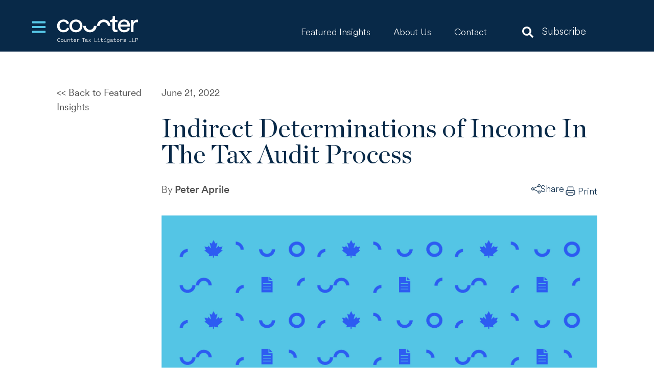

--- FILE ---
content_type: text/html; charset=UTF-8
request_url: https://www.countertax.ca/featured-insights/indirect-determinations-of-income
body_size: 22248
content:
<!doctype html><html lang="en"><head>
    <meta charset="utf-8">
    
      <title>Indirect Determinations of Income In The Tax Audit Process</title>
    
    
      <link rel="shortcut icon" href="https://www.countertax.ca/hubfs/Countertax_2016/Icons/favicon.ico">
    
    <meta name="description" content="Where an auditor suspects that the taxpayer may have unreported income, they may make an indirect determination of income. Learn how to challenge them.">
    
    
    
      
    
    
    
    <meta name="viewport" content="width=device-width, initial-scale=1">

    
    <meta property="og:description" content="Where an auditor suspects that the taxpayer may have unreported income, they may make an indirect determination of income. Learn how to challenge them.">
    <meta property="og:title" content="Indirect Determinations of Income In The Tax Audit Process">
    <meta name="twitter:description" content="Where an auditor suspects that the taxpayer may have unreported income, they may make an indirect determination of income. Learn how to challenge them.">
    <meta name="twitter:title" content="Indirect Determinations of Income In The Tax Audit Process">

    

    
    <style>
a.cta_button{-moz-box-sizing:content-box !important;-webkit-box-sizing:content-box !important;box-sizing:content-box !important;vertical-align:middle}.hs-breadcrumb-menu{list-style-type:none;margin:0px 0px 0px 0px;padding:0px 0px 0px 0px}.hs-breadcrumb-menu-item{float:left;padding:10px 0px 10px 10px}.hs-breadcrumb-menu-divider:before{content:'›';padding-left:10px}.hs-featured-image-link{border:0}.hs-featured-image{float:right;margin:0 0 20px 20px;max-width:50%}@media (max-width: 568px){.hs-featured-image{float:none;margin:0;width:100%;max-width:100%}}.hs-screen-reader-text{clip:rect(1px, 1px, 1px, 1px);height:1px;overflow:hidden;position:absolute !important;width:1px}
</style>

<link rel="stylesheet" href="https://www.countertax.ca/hubfs/hub_generated/template_assets/1/119108123058/1767385689424/template_main.min.css">
<link rel="stylesheet" href="https://www.countertax.ca/hubfs/hub_generated/template_assets/1/119109159993/1767385689367/template_blog-post.min.css">
<link rel="stylesheet" href="https://www.countertax.ca/hubfs/hub_generated/template_assets/1/119108123136/1768247689397/template_theme-overrides.min.css">
<link rel="stylesheet" href="https://www.countertax.ca/hubfs/hub_generated/module_assets/1/140038900996/1740981015243/module_Header_Search_Input_Module.min.css">

<style>
	#hs_cos_wrapper_widget_1697179444168 .hs-search-field__bar>form {
  background-color:#ffffff;
  border-radius:px;
}

#hs_cos_wrapper_widget_1697179444168 .hs-search-field__bar>form>label {}

#hs_cos_wrapper_widget_1697179444168 .hs-search-field__bar>form>.hs-search-field__input {
  padding-top:16px;
  padding-right:16px;
  padding-bottom:16px;
  padding-left:48px;
  background-color:#ffffff;
  border:0px none;
  border-radius:px;
}

#hs_cos_wrapper_widget_1697179444168 .hs-search-field__button { border-radius:px; }

#hs_cos_wrapper_widget_1697179444168 .hs-search-field__button:hover,
#hs_cos_wrapper_widget_1697179444168 .hs-search-field__button:focus {}

#hs_cos_wrapper_widget_1697179444168 .hs-search-field__button:active {}

#hs_cos_wrapper_widget_1697179444168 .hs-search-field--open .hs-search-field__suggestions,
#hs_cos_wrapper_widget_1697179444168 .hs-search-field__suggestions-container .hs-search-field__suggestions {
  background-color:#E1E1E1;
  padding-right:20px;
  padding-left:20px;
  border:0px none;
  border-radius:px;
  color:#505050;
}

#hs_cos_wrapper_widget_1697179444168 .hs-search-field--open .hs-search-field__suggestions a,
#hs_cos_wrapper_widget_1697179444168 .hs-search-field--open .hs-search-field__suggestions a span { color:#505050; }

#hs_cos_wrapper_widget_1697179444168 .hs-search-field--open .hs-search-field__suggestions a:hover,
#hs_cos_wrapper_widget_1697179444168 .hs-search-field__suggestions .results-for,
#hs_cos_wrapper_widget_1697179444168 .hs-search-field--open .hs-search-field__suggestions a:hover span {
  color:#2d5cf1;
  background-color:rgba(255,255,255,0.0);
}

</style>

<link rel="stylesheet" href="https://www.countertax.ca/hubfs/hub_generated/module_assets/1/119109159955/1768189251444/module_website-header.min.css">

<style>
	#hs_cos_wrapper_header-module-1 .header__top { background-color:rgba(8,41,72,1.0); }

#hs_cos_wrapper_header-module-1 .header__language-switcher-current-label>span {}

#hs_cos_wrapper_header-module-1 .header__language-switcher:hover .header__language-switcher-current-label>span,
#hs_cos_wrapper_header-module-1 .header__language-switcher:focus .header__language-switcher-current-label>span {}

#hs_cos_wrapper_header-module-1 .header__language-switcher .lang_list_class a:hover,
#hs_cos_wrapper_header-module-1 .header__language-switcher .lang_list_class a:focus {}

#hs_cos_wrapper_header-module-1 .header__language-switcher .lang_list_class a:active {}

#hs_cos_wrapper_header-module-1 .header__logo-image { border-radius:px; }

#hs_cos_wrapper_header-module-1 .header__menu-link {}

#hs_cos_wrapper_header-module-1 .header__menu-item--depth-1>.header__menu-link:hover,
#hs_cos_wrapper_header-module-1 .header__menu-item--depth-1>.header__menu-link:focus {}

#hs_cos_wrapper_header-module-1 .header__menu-item--depth-1>.header__menu-link:active {}

#hs_cos_wrapper_header-module-1 .header__menu-item--depth-1>.header__menu-link--active-link {}

#hs_cos_wrapper_header-module-1 .header__menu-submenu .header__menu-link:hover,
#hs_cos_wrapper_header-module-1 .header__menu-submenu .header__menu-link:focus {}

#hs_cos_wrapper_header-module-1 .button {
  background-color:rgba(85,197,229,0.0);
  border-radius:px;
  font-size:20px;
  font-style:normal;
  font-weight:normal;
  text-decoration:none;
  padding-top:10px;
  padding-right:22px;
  padding-bottom:10px;
  padding-left:22px;
}

#hs_cos_wrapper_header-module-1 .button:hover,
#hs_cos_wrapper_header-module-1 .button:focus {
  background-color:rgba(85,197,229,1.0);
  font-style:normal;
  font-weight:normal;
  text-decoration:none;
}

#hs_cos_wrapper_header-module-1 .button:active {
  background-color:rgba(165,255,255,1.0);
  font-style:normal;
  font-weight:normal;
  text-decoration:none;
}

</style>

<link rel="stylesheet" href="https://www.countertax.ca/hubfs/hub_generated/module_assets/1/187042687157/1750541543794/module_Sidebar_Related_Posts_Module.min.css">

<style>
	#hs_cos_wrapper_module_17025353737319 .blog-listing__post { border-radius:px; }

#hs_cos_wrapper_module_17025353737319 .blog-listing__post-content {}

#hs_cos_wrapper_module_17025353737319 .blog-listing__post-image-wrapper {}

#hs_cos_wrapper_module_17025353737319 .blog-listing__post-image { border-radius:px; }

#hs_cos_wrapper_module_17025353737319 .blog-listing__post-tags {}

#hs_cos_wrapper_module_17025353737319 .blog-listing__post-tag {}

#hs_cos_wrapper_module_17025353737319 .blog-listing__post-tag:hover,
#hs_cos_wrapper_module_17025353737319 .blog-listing__post-tag:focus {}

#hs_cos_wrapper_module_17025353737319 .blog-listing__post-title,
#hs_cos_wrapper_module_17025353737319 .blog-listing__post-title-link {}

#hs_cos_wrapper_module_17025353737319 .blog-listing__post-title-link:hover,
#hs_cos_wrapper_module_17025353737319 .blog-listing__post-title-link:focus {}

#hs_cos_wrapper_module_17025353737319 .blog-listing__post-summary p {}

</style>


<style>
	#hs_cos_wrapper_module_168838291141158 .cta-module {
  padding-top:30px;
  padding-bottom:30px;
  background-color:rgba(45,92,241,1.0);
}

@media only screen and (max-width:767px) {
  #hs_cos_wrapper_module_168838291141158 .cta-module {
    padding-top:0px;
    padding-bottom:50px;
  }
}

</style>

<link rel="stylesheet" href="https://www.countertax.ca/hubfs/hub_generated/module_assets/1/126730282754/1740981011229/module_Social_Share_Module.min.css">
<link rel="preload" as="style" href="https://48752163.fs1.hubspotusercontent-na1.net/hubfs/48752163/raw_assets/media-default-modules/master/650/js_client_assets/assets/TrackPlayAnalytics-Cm48oVxd.css">

<link rel="preload" as="style" href="https://48752163.fs1.hubspotusercontent-na1.net/hubfs/48752163/raw_assets/media-default-modules/master/650/js_client_assets/assets/Tooltip-DkS5dgLo.css">

<style>
  @font-face {
    font-family: "Lato";
    font-weight: 700;
    font-style: normal;
    font-display: swap;
    src: url("/_hcms/googlefonts/Lato/700.woff2") format("woff2"), url("/_hcms/googlefonts/Lato/700.woff") format("woff");
  }
  @font-face {
    font-family: "Lato";
    font-weight: 300;
    font-style: normal;
    font-display: swap;
    src: url("/_hcms/googlefonts/Lato/300.woff2") format("woff2"), url("/_hcms/googlefonts/Lato/300.woff") format("woff");
  }
  @font-face {
    font-family: "Lato";
    font-weight: 400;
    font-style: normal;
    font-display: swap;
    src: url("/_hcms/googlefonts/Lato/regular.woff2") format("woff2"), url("/_hcms/googlefonts/Lato/regular.woff") format("woff");
  }
  @font-face {
    font-family: "Lato";
    font-weight: 400;
    font-style: normal;
    font-display: swap;
    src: url("/_hcms/googlefonts/Lato/regular.woff2") format("woff2"), url("/_hcms/googlefonts/Lato/regular.woff") format("woff");
  }
</style>

<!-- Editor Styles -->
<style id="hs_editor_style" type="text/css">
#hs_cos_wrapper_widget_1686830805964  { display: block !important; padding-bottom: 0px !important }
#hs_cos_wrapper_widget_1686830749750 input[type="submit"] { border-style: none !important; padding-left: 15px !important; padding-right: 15px !important }
#hs_cos_wrapper_widget_1686830749750 .hs-button { border-style: none !important; padding-left: 15px !important; padding-right: 15px !important }
.header-row-1-force-full-width-section > .row-fluid {
  max-width: none !important;
}
.footer-row-0-force-full-width-section > .row-fluid {
  max-width: none !important;
}
.footer-row-1-force-full-width-section > .row-fluid {
  max-width: none !important;
}
/* HubSpot Non-stacked Media Query Styles */
@media (min-width:768px) {
  .footer-row-1-vertical-alignment > .row-fluid {
    display: -ms-flexbox !important;
    -ms-flex-direction: row;
    display: flex !important;
    flex-direction: row;
  }
  .cell_1690189532281-vertical-alignment {
    display: -ms-flexbox !important;
    -ms-flex-direction: column !important;
    -ms-flex-pack: center !important;
    display: flex !important;
    flex-direction: column !important;
    justify-content: center !important;
  }
  .cell_1690189532281-vertical-alignment > div {
    flex-shrink: 0 !important;
  }
  .cell_1686831065831-vertical-alignment {
    display: -ms-flexbox !important;
    -ms-flex-direction: column !important;
    -ms-flex-pack: center !important;
    display: flex !important;
    flex-direction: column !important;
    justify-content: center !important;
  }
  .cell_1686831065831-vertical-alignment > div {
    flex-shrink: 0 !important;
  }
  .cell_16868309363802-vertical-alignment {
    display: -ms-flexbox !important;
    -ms-flex-direction: column !important;
    -ms-flex-pack: center !important;
    display: flex !important;
    flex-direction: column !important;
    justify-content: center !important;
  }
  .cell_16868309363802-vertical-alignment > div {
    flex-shrink: 0 !important;
  }
}
/* HubSpot Styles (default) */
.header-row-1-padding {
  padding-top: 0px !important;
  padding-bottom: 0px !important;
  padding-left: 0px !important;
  padding-right: 0px !important;
}
</style>
    <script type="application/ld+json">
{
  "mainEntityOfPage" : {
    "@type" : "WebPage",
    "@id" : "https://www.countertax.ca/featured-insights/indirect-determinations-of-income"
  },
  "author" : {
    "name" : "Peter Aprile",
    "url" : "https://www.countertax.ca/featured-insights/author/peter-aprile",
    "@type" : "Person"
  },
  "headline" : "Indirect Determinations of Income In The Tax Audit Process",
  "datePublished" : "2022-06-21T15:35:00.000Z",
  "dateModified" : "2024-10-01T15:27:17.728Z",
  "publisher" : {
    "name" : "Counter Tax Litigators",
    "logo" : {
      "url" : "http://cdn2.hubspot.net/hubfs/449501/Countertax_2016/Branding/countertax-logo-white.svg",
      "@type" : "ImageObject"
    },
    "@type" : "Organization"
  },
  "@context" : "https://schema.org",
  "@type" : "BlogPosting",
  "image" : [ "https://www.countertax.ca/hubfs/Tax_Dispute_Insights_Pattern_LightBlueFlatColour.jpg" ]
}
</script>


<script data-search_input-config="config_widget_1697179444168" type="application/json">
{
  "autosuggest_results_message": "Results for “[[search_term]]”",
  "autosuggest_no_results_message": "There are no autosuggest results for “[[search_term]]”",
  "sr_empty_search_field_message": "There are no suggestions because the search field is empty.",
  "sr_autosuggest_results_message": "There are currently [[number_of_results]] auto-suggested results for [[search_term]]. Navigate to the results list by pressing the down arrow key, or press return to search for all results.",
  "sr_search_field_aria_label": "This is a search field with an auto-suggest feature attached.",
  "sr_search_button_aria_label": "Search"
}
</script>


    
<!--  Added by GoogleAnalytics integration -->
<script>
var _hsp = window._hsp = window._hsp || [];
_hsp.push(['addPrivacyConsentListener', function(consent) { if (consent.allowed || (consent.categories && consent.categories.analytics)) {
  (function(i,s,o,g,r,a,m){i['GoogleAnalyticsObject']=r;i[r]=i[r]||function(){
  (i[r].q=i[r].q||[]).push(arguments)},i[r].l=1*new Date();a=s.createElement(o),
  m=s.getElementsByTagName(o)[0];a.async=1;a.src=g;m.parentNode.insertBefore(a,m)
})(window,document,'script','//www.google-analytics.com/analytics.js','ga');
  ga('create','UA-25089498-1','auto');
  ga('send','pageview');
}}]);
</script>

<!-- /Added by GoogleAnalytics integration -->

<!--  Added by GoogleAnalytics4 integration -->
<script>
var _hsp = window._hsp = window._hsp || [];
window.dataLayer = window.dataLayer || [];
function gtag(){dataLayer.push(arguments);}

var useGoogleConsentModeV2 = true;
var waitForUpdateMillis = 1000;


if (!window._hsGoogleConsentRunOnce) {
  window._hsGoogleConsentRunOnce = true;

  gtag('consent', 'default', {
    'ad_storage': 'denied',
    'analytics_storage': 'denied',
    'ad_user_data': 'denied',
    'ad_personalization': 'denied',
    'wait_for_update': waitForUpdateMillis
  });

  if (useGoogleConsentModeV2) {
    _hsp.push(['useGoogleConsentModeV2'])
  } else {
    _hsp.push(['addPrivacyConsentListener', function(consent){
      var hasAnalyticsConsent = consent && (consent.allowed || (consent.categories && consent.categories.analytics));
      var hasAdsConsent = consent && (consent.allowed || (consent.categories && consent.categories.advertisement));

      gtag('consent', 'update', {
        'ad_storage': hasAdsConsent ? 'granted' : 'denied',
        'analytics_storage': hasAnalyticsConsent ? 'granted' : 'denied',
        'ad_user_data': hasAdsConsent ? 'granted' : 'denied',
        'ad_personalization': hasAdsConsent ? 'granted' : 'denied'
      });
    }]);
  }
}

gtag('js', new Date());
gtag('set', 'developer_id.dZTQ1Zm', true);
gtag('config', 'G-343687048');
</script>
<script async src="https://www.googletagmanager.com/gtag/js?id=G-343687048"></script>

<!-- /Added by GoogleAnalytics4 integration -->

<!--  Added by GoogleTagManager integration -->
<script>
var _hsp = window._hsp = window._hsp || [];
window.dataLayer = window.dataLayer || [];
function gtag(){dataLayer.push(arguments);}

var useGoogleConsentModeV2 = true;
var waitForUpdateMillis = 1000;



var hsLoadGtm = function loadGtm() {
    if(window._hsGtmLoadOnce) {
      return;
    }

    if (useGoogleConsentModeV2) {

      gtag('set','developer_id.dZTQ1Zm',true);

      gtag('consent', 'default', {
      'ad_storage': 'denied',
      'analytics_storage': 'denied',
      'ad_user_data': 'denied',
      'ad_personalization': 'denied',
      'wait_for_update': waitForUpdateMillis
      });

      _hsp.push(['useGoogleConsentModeV2'])
    }

    (function(w,d,s,l,i){w[l]=w[l]||[];w[l].push({'gtm.start':
    new Date().getTime(),event:'gtm.js'});var f=d.getElementsByTagName(s)[0],
    j=d.createElement(s),dl=l!='dataLayer'?'&l='+l:'';j.async=true;j.src=
    'https://www.googletagmanager.com/gtm.js?id='+i+dl;f.parentNode.insertBefore(j,f);
    })(window,document,'script','dataLayer','GTM-PX93ZKH');

    window._hsGtmLoadOnce = true;
};

_hsp.push(['addPrivacyConsentListener', function(consent){
  if(consent.allowed || (consent.categories && consent.categories.analytics)){
    hsLoadGtm();
  }
}]);

</script>

<!-- /Added by GoogleTagManager integration -->


<link rel="stylesheet" type="text/css" href="https://cloud.typography.com/7364554/7975552/css/fonts.css">
<link rel="preload" href="https://www.countertax.ca/hubfs/raw_assets/public/Counter%20Tax%20Theme/fonts/CircularStd-Bold.woff2" as="font" type="font/woff2" crossorigin> 
<!-- Google Tag Manager -->

<!-- End Google Tag Manager -->
<link rel="amphtml" href="https://www.countertax.ca/featured-insights/indirect-determinations-of-income?hs_amp=true">

<meta property="og:image" content="https://www.countertax.ca/hubfs/Tax_Dispute_Insights_Pattern_LightBlueFlatColour.jpg">
<meta property="og:image:width" content="1921">
<meta property="og:image:height" content="1081">
<meta property="og:image:alt" content="Tax Dispute Insights - Indirect Determinations of Income In The Tax Audit Process, strategic tax dispute navigation with deep legal expertise by Counter Tax Litigators LLP.">
<meta name="twitter:image" content="https://www.countertax.ca/hubfs/Tax_Dispute_Insights_Pattern_LightBlueFlatColour.jpg">
<meta name="twitter:image:alt" content="Tax Dispute Insights - Indirect Determinations of Income In The Tax Audit Process, strategic tax dispute navigation with deep legal expertise by Counter Tax Litigators LLP.">

<meta property="og:url" content="https://www.countertax.ca/featured-insights/indirect-determinations-of-income">
<meta name="twitter:card" content="summary_large_image">
<meta name="twitter:creator" content="@CounterTaxLaw">

<link rel="canonical" href="https://www.countertax.ca/featured-insights/indirect-determinations-of-income">

<meta property="og:type" content="article">
<link rel="alternate" type="application/rss+xml" href="https://www.countertax.ca/featured-insights/rss.xml">
<meta name="twitter:domain" content="www.countertax.ca">
<script src="//platform.linkedin.com/in.js" type="text/javascript">
    lang: en_US
</script>

<meta http-equiv="content-language" content="en">






    
    
    
    <meta name="generator" content="HubSpot"></head><body class=" site-page-base">
<!--  Added by GoogleTagManager integration -->
<noscript><iframe src="https://www.googletagmanager.com/ns.html?id=GTM-PX93ZKH" height="0" width="0" style="display:none;visibility:hidden"></iframe></noscript>

<!-- /Added by GoogleTagManager integration -->
<div id="hs_cos_wrapper_module_174109965326815" class="hs_cos_wrapper hs_cos_wrapper_widget hs_cos_wrapper_type_module" style="" data-hs-cos-general-type="widget" data-hs-cos-type="module"><script type="application/ld+json">
      {
        "@context": "https://schema.org",
          "@type": "LegalService",
          "@id": "https://www.countertax.ca/#legalservice",
            "name": "Counter Tax Litigators LLP",
              "url": "https://www.countertax.ca",
                "logo": {
    "@type": "ImageObject",
    "contentUrl": "https://www.countertax.ca/hubfs/Counter-Tax-Theme/Schema%20Images/Counter%20Tax%20Litigators%20Logo%20Stacked%20(MidnightBlue%20on%20White).jpg",
    "name": "Counter Tax Litigators Logo",
    "description": "Counter Tax Litigators LLP logo with tagline, emphasizing expertise in tax litigation."
  },
    "image": [
    
    {             
      "@type": "ImageObject",
      "contentUrl": "https://www.countertax.ca/hubfs/Counter-Tax-Theme/Schema%20Images/CRA%20Objection%20Strategy%20Article.jpg",
      "name": "CRA’s Objection Process: Full Engagement vs. Strategic Disengagement",
      "description": "Explore key considerations for selecting the most effective approach to the CRA’s objection process, balancing full engagement with strategic disengagement."
    },
    
    {             
      "@type": "ImageObject",
      "contentUrl": "https://www.countertax.ca/hubfs/Counter-Tax-Theme/Schema%20Images/Winning%20Settlements%20in%20CRA%20Tax%20Disputes%20Article.jpg",
      "name": "Winning Settlements: Aligning Client Goals with Legal Strategy.",
      "description": "Strategic settlement design aligns client goals with legal principles to achieve superior outcomes."
    },
    
    {             
      "@type": "ImageObject",
      "contentUrl": "https://www.countertax.ca/hubfs/Counter-Tax-Theme/Schema%20Images/Comprehensive%20Analysis%20of%20Income%20Tax%20Penalties%20Article.jpg",
      "name": "A Comprehensive Analysis of Income Tax Penalties",
      "description": "A Comprehensive Analysis of Income Tax Penalties, clarity and superior tax dispute results provided by Counter Tax Litigators LLP."
    },
    
    {             
      "@type": "ImageObject",
      "contentUrl": "https://www.countertax.ca/hubfs/Counter-Tax-Theme/Schema%20Images/Overturning%20CRA%20Non-Resident%20Trusts.jpg",
      "name": "Overturning CRA Decisions on Non-Resident Trusts",
      "description": "Read Canada’s trusted guide to addressing CRA challenges to non-resident trusts, published by Counter Tax Litigators LLP x Thomson Reuters."
    },
    
    {             
      "@type": "ImageObject",
      "contentUrl": "https://www.countertax.ca/hubfs/Counter-Tax-Theme/Schema%20Images/Corporate%20Residence%20Article%20Image.jpg",
      "name": "A Comprehensive Guide to Corporate Residence and Disputes in Canada",
      "description": "Canada’s leading guide on complex corporate residence disputes, published by CounterTax Litigators LLP x Thomson Reuters."
    }
    
    
   
  ],
                    "description": "Counter Tax Litigators LLP offers expert legal services in tax disputes, delivering strategic and results-driven solutions for businesses and high-net-worth individuals.",
                      "address": {
                        "@type": "PostalAddress",
                          "streetAddress": "301–10 Alcorn Avenue",
                            "addressLocality": "Toronto",
                              "addressRegion": "On",
                                "postalCode": "M4V 3A9",
                                  "addressCountry": "CA"
                      },
                        "telephone": "416.218.5263",
                          "faxNumber": "1.855.328.9529",
                              "sameAs": [
                              
                                "https://www.linkedin.com/company/counter-tax-litigators/"
                              
                              ]
      }
</script></div>
    
    
    
    <script type="application/ld+json">
    {
      "@context": "https://schema.org",
      "@type": "WebSite",
      "@id": "https://www.countertax.ca/#website",
      "name": "Counter Tax Litigators",
      "url": "https://www.countertax.ca",
      "potentialAction": {
        "@type": "SearchAction",
        "target": "https://www.countertax.ca/search-results?q={search_term_string}",
        "query-input": "required name=search_term_string"
      }
    }
    </script>


    
  
  
    <div class="body-wrapper   hs-content-id-111635604266 hs-blog-post hs-content-path-featured-insights-indirect-determinations-of-incom hs-content-name-indirect-determinations-of-income-in-the-tax-audit hs-blog-name-featured-insights hs-blog-id-179059043728">
      
        <div data-global-resource-path="Counter Tax Theme/templates/partials/header.html"><header class="header fixed-top" id="header">

  

  <a href="#main-content" class="header__skip">Skip to content</a>

  <div class="container-fluid">
<div class="row-fluid-wrapper">
<div class="row-fluid">
<div class="span12 widget-span widget-type-cell " style="" data-widget-type="cell" data-x="0" data-w="12">

<div class="row-fluid-wrapper row-depth-1 row-number-1 dnd-section">
<div class="row-fluid ">
<div class="span12 widget-span widget-type-cell dnd-column" style="" data-widget-type="cell" data-x="0" data-w="12">

<div class="row-fluid-wrapper row-depth-1 row-number-2 dnd-row">
<div class="row-fluid ">
<div class="span12 widget-span widget-type-custom_widget dnd-module" style="" data-widget-type="custom_widget" data-x="0" data-w="12">
<div id="hs_cos_wrapper_widget_1697179444168" class="hs_cos_wrapper hs_cos_wrapper_widget hs_cos_wrapper_type_module" style="" data-hs-cos-general-type="widget" data-hs-cos-type="module">





















<div class="header-search-input-module" style="display: none">
	<div class="container">
		<div class="hs-search-field">
			<div class="hs-search-field__bar hs-search-field__bar--button-inline  ">
				<form data-hs-do-not-collect="true" class="hs-search-field__form" action="/search-results">
					

					<input role="combobox" aria-expanded="false" aria-controls="autocomplete-results" aria-label="This is a search field with an auto-suggest feature attached." type="search" class="hs-search-field__input" id="widget_1697179444168-input" name="q" autocomplete="off" aria-autocomplete="list" placeholder="Type to Search...">

					
					
					
					<input type="hidden" name="type" value="BLOG_POST">
					<input type="hidden" name="type" value="LISTING_PAGE">
					
					
					
					<div class="hs-search-field__suggestions-container ">
						<ul id="autocomplete-results" role="listbox" aria-label="term" class="hs-search-field__suggestions">
							
							<li role="option" tabindex="-1" aria-posinset="1" aria-setsize="0" class="results-for show-for-sr">There are no suggestions because the search field is empty.</li>
							
						</ul>
					</div>
				</form>
			</div>
			<div id="sr-messenger" class="hs-search-sr-message-container show-for-sr" role="status" aria-live="polite" aria-atomic="true">
			</div>
		</div>
		<div class="close-button">
			<a href="javascript:;"><svg width="16" height="16" viewbox="0 0 15 15" fill="#fff" xmlns="http://www.w3.org/2000/svg"> <path fill-rule="evenodd" clip-rule="evenodd" d="M12.8536 2.85355C13.0488 2.65829 13.0488 2.34171 12.8536 2.14645C12.6583 1.95118 12.3417 1.95118 12.1464 2.14645L7.5 6.79289L2.85355 2.14645C2.65829 1.95118 2.34171 1.95118 2.14645 2.14645C1.95118 2.34171 1.95118 2.65829 2.14645 2.85355L6.79289 7.5L2.14645 12.1464C1.95118 12.3417 1.95118 12.6583 2.14645 12.8536C2.34171 13.0488 2.65829 13.0488 2.85355 12.8536L7.5 8.20711L12.1464 12.8536C12.3417 13.0488 12.6583 13.0488 12.8536 12.8536C13.0488 12.6583 13.0488 12.3417 12.8536 12.1464L8.20711 7.5L12.8536 2.85355Z" fill="#fff" /> </svg></a>
		</div>
		<div class="searchIcon">
			<svg version="1.0" xmlns="http://www.w3.org/2000/svg" viewbox="0 0 512 512" aria-hidden="true"><g id="search1_layer"><path d="M505 442.7L405.3 343c-4.5-4.5-10.6-7-17-7H372c27.6-35.3 44-79.7 44-128C416 93.1 322.9 0 208 0S0 93.1 0 208s93.1 208 208 208c48.3 0 92.7-16.4 128-44v16.3c0 6.4 2.5 12.5 7 17l99.7 99.7c9.4 9.4 24.6 9.4 33.9 0l28.3-28.3c9.4-9.4 9.4-24.6.1-34zM208 336c-70.7 0-128-57.2-128-128 0-70.7 57.2-128 128-128 70.7 0 128 57.2 128 128 0 70.7-57.2 128-128 128z"></path></g></svg>
		</div>
	</div>
</div>


</div>

</div><!--end widget-span -->
</div><!--end row-->
</div><!--end row-wrapper -->

</div><!--end widget-span -->
</div><!--end row-->
</div><!--end row-wrapper -->

<div class="row-fluid-wrapper row-depth-1 row-number-3 header-row-1-force-full-width-section dnd-section header-row-1-padding">
<div class="row-fluid ">
<div class="span12 widget-span widget-type-cell dnd-column" style="" data-widget-type="cell" data-x="0" data-w="12">

<div class="row-fluid-wrapper row-depth-1 row-number-4 dnd-row">
<div class="row-fluid ">
<div class="span12 widget-span widget-type-custom_widget dnd-module" style="" data-widget-type="custom_widget" data-x="0" data-w="12">
<div id="hs_cos_wrapper_header-module-1" class="hs_cos_wrapper hs_cos_wrapper_widget hs_cos_wrapper_type_module" style="" data-hs-cos-general-type="widget" data-hs-cos-type="module">









































<div class="header__container header__container--left">

	
	<div class="header__bottom">
		<div class="header__wrapper header__wrapper--bottom">
			<div class="header__menu-col desktop-toggle">
				

<div class="header__menu-container header__menu-container--mobile">
	<button class="header__menu-toggle header__menu-toggle--open header__menu-toggle--show no-button">
		<span class="show-for-sr">Open main navigation</span>
		<svg version="1.0" xmlns="http://www.w3.org/2000/svg" viewbox="0 0 448 512" width="24" aria-hidden="true"><g id="bars1_layer"><path d="M16 132h416c8.837 0 16-7.163 16-16V76c0-8.837-7.163-16-16-16H16C7.163 60 0 67.163 0 76v40c0 8.837 7.163 16 16 16zm0 160h416c8.837 0 16-7.163 16-16v-40c0-8.837-7.163-16-16-16H16c-8.837 0-16 7.163-16 16v40c0 8.837 7.163 16 16 16zm0 160h416c8.837 0 16-7.163 16-16v-40c0-8.837-7.163-16-16-16H16c-8.837 0-16 7.163-16 16v40c0 8.837 7.163 16 16 16z" /></g></svg>
	</button>
	<button class="header__menu-toggle header__menu-toggle--close no-button">
		<span class="show-for-sr">Close main navigation</span>
		<svg version="1.0" xmlns="http://www.w3.org/2000/svg" viewbox="0 0 384 512" width="24" aria-hidden="true"><g id="times2_layer"><path d="M323.1 441l53.9-53.9c9.4-9.4 9.4-24.5 0-33.9L279.8 256l97.2-97.2c9.4-9.4 9.4-24.5 0-33.9L323.1 71c-9.4-9.4-24.5-9.4-33.9 0L192 168.2 94.8 71c-9.4-9.4-24.5-9.4-33.9 0L7 124.9c-9.4 9.4-9.4 24.5 0 33.9l97.2 97.2L7 353.2c-9.4 9.4-9.4 24.5 0 33.9L60.9 441c9.4 9.4 24.5 9.4 33.9 0l97.2-97.2 97.2 97.2c9.3 9.3 24.5 9.3 33.9 0z" /></g></svg>
	</button>
	<nav class="header__menu header__menu--mobile" aria-label="Mobile navigation">
		<ul class="header__menu-wrapper no-list">
			
			<li id="featured-insights" class="header__menu-item header__menu-item--depth-1 header__menu-item--has-submenu hs-skip-lang-url-rewrite">
				
				<a class="header__menu-link header__menu-link--toggle" href="javascript:;" aria-haspopup="true" aria-expanded="false">Featured Insights</a>
				

				
				<button class="header__menu-child-toggle no-button" aria-expanded="false">
					<span class="show-for-sr">Show submenu for Featured Insights</span>
					<svg version="1.0" xmlns="http://www.w3.org/2000/svg" viewbox="0 0 448 512" aria-hidden="true"><g id="chevron-down3_layer"><path d="M207.029 381.476L12.686 187.132c-9.373-9.373-9.373-24.569 0-33.941l22.667-22.667c9.357-9.357 24.522-9.375 33.901-.04L224 284.505l154.745-154.021c9.379-9.335 24.544-9.317 33.901.04l22.667 22.667c9.373 9.373 9.373 24.569 0 33.941L240.971 381.476c-9.373 9.372-24.569 9.372-33.942 0z" /></g></svg>
				</button>



				<ul class="header__menu-submenu header__menu-submenu--level-2 no-list">
					<div class="top-wrap-row">
						<div class="menu-heading">
							<h3>Featured Insights</h3>
						</div>
					</div>
					<div class="bottom-wrap-row">
						<div class="wrapper">
							
							<li id="explore-our-featured-insights->" class="header__menu-item header__menu-item--depth-2  hs-skip-lang-url-rewrite">
								
								
								<a class="header__menu-link" href="https://www.countertax.ca/featured-insights">Explore our featured insights &gt;</a>
								

								
							</li>
							
						</div>

						
						<div class="featured-column">
							<li id="featured" class="header__menu-item header__menu-item--depth-2  hs-skip-lang-url-rewrite">
								<a class="header__menu-link header__menu-link--toggle" href="javascript:;" aria-haspopup="true" aria-expanded="false">Featured</a>


								<button class="header__menu-child-toggle no-button" aria-expanded="false">
									<span class="show-for-sr">Show submenu for </span>
									<svg version="1.0" xmlns="http://www.w3.org/2000/svg" viewbox="0 0 448 512" aria-hidden="true"><g id="chevron-down4_layer"><path d="M207.029 381.476L12.686 187.132c-9.373-9.373-9.373-24.569 0-33.941l22.667-22.667c9.357-9.357 24.522-9.375 33.901-.04L224 284.505l154.745-154.021c9.379-9.335 24.544-9.317 33.901.04l22.667 22.667c9.373 9.373 9.373 24.569 0 33.941L240.971 381.476c-9.373 9.372-24.569 9.372-33.942 0z" /></g></svg>
								</button>

								<ul class="header__menu-submenu header__menu-submenu--level-3 no-list">
									
									<li class="header__menu-item header__menu-item--depth-3 hs-skip-lang-url-rewrite">
										
										
										<a class="header__menu-link" href="https://www.countertax.ca/featured-insights">Tax Dispute Insights</a><p class="right-col-sub-paragraph">
                Clear insight into how complex CRA disputes unfold — helping private-company executives navigate risk, evidence, and resolution with confidence.
                </p>
										
									</li>
									
									<li class="header__menu-item header__menu-item--depth-3 hs-skip-lang-url-rewrite">
										
										
										<a class="header__menu-link" href="https://www.countertax.ca/institute/overview">Canadian Institute for Tax Controversy Studies</a><p class="right-col-sub-paragraph">
                An independent research institute examining the structure, governance, and performance of Canada’s tax-controversy system.
                </p>
										
									</li>
									
								</ul>
							</li>
						</div>
						
						
						
					</div>
				</ul>
				
			</li>
			
			<li id="about-us" class="header__menu-item header__menu-item--depth-1 header__menu-item--has-submenu hs-skip-lang-url-rewrite">
				
				<a class="header__menu-link header__menu-link--toggle" href="javascript:;" aria-haspopup="true" aria-expanded="false">About Us</a>
				

				
				<button class="header__menu-child-toggle no-button" aria-expanded="false">
					<span class="show-for-sr">Show submenu for About Us</span>
					<svg version="1.0" xmlns="http://www.w3.org/2000/svg" viewbox="0 0 448 512" aria-hidden="true"><g id="chevron-down5_layer"><path d="M207.029 381.476L12.686 187.132c-9.373-9.373-9.373-24.569 0-33.941l22.667-22.667c9.357-9.357 24.522-9.375 33.901-.04L224 284.505l154.745-154.021c9.379-9.335 24.544-9.317 33.901.04l22.667 22.667c9.373 9.373 9.373 24.569 0 33.941L240.971 381.476c-9.373 9.372-24.569 9.372-33.942 0z" /></g></svg>
				</button>



				<ul class="header__menu-submenu header__menu-submenu--level-2 no-list">
					<div class="top-wrap-row">
						<div class="menu-heading">
							<h3>About Us</h3>
						</div>
					</div>
					<div class="bottom-wrap-row">
						<div class="wrapper">
							
							<li id="how-disputes-work" class="header__menu-item header__menu-item--depth-2  hs-skip-lang-url-rewrite">
								
								
								<a class="header__menu-link" href="https://www.countertax.ca/how-disputes-work">How Disputes Work</a>
								

								
							</li>
							
							<li id="our-people" class="header__menu-item header__menu-item--depth-2  hs-skip-lang-url-rewrite">
								
								
								<a class="header__menu-link" href="https://www.countertax.ca/our-people">Our People</a>
								

								
							</li>
							
							<li id="about-the-institute" class="header__menu-item header__menu-item--depth-2  hs-skip-lang-url-rewrite">
								
								
								<a class="header__menu-link" href="https://www.countertax.ca/institute/about-us">About the Institute</a>
								

								
							</li>
							
							<li id="code-of-conduct" class="header__menu-item header__menu-item--depth-2  hs-skip-lang-url-rewrite">
								
								
								<a class="header__menu-link" href="https://www.countertax.ca/about-us/our-governance/code-of-conduct">Code of Conduct</a>
								

								
							</li>
							
							<li id="newsroom" class="header__menu-item header__menu-item--depth-2  hs-skip-lang-url-rewrite">
								
								
								<a class="header__menu-link" href="https://www.countertax.ca/about-us/newsroom">Newsroom</a>
								

								
							</li>
							
						</div>

						
						<div class="featured-column">
							<li id="featured" class="header__menu-item header__menu-item--depth-2  hs-skip-lang-url-rewrite">
								<a class="header__menu-link header__menu-link--toggle" href="javascript:;" aria-haspopup="true" aria-expanded="false">Featured</a>


								<button class="header__menu-child-toggle no-button" aria-expanded="false">
									<span class="show-for-sr">Show submenu for </span>
									<svg version="1.0" xmlns="http://www.w3.org/2000/svg" viewbox="0 0 448 512" aria-hidden="true"><g id="chevron-down6_layer"><path d="M207.029 381.476L12.686 187.132c-9.373-9.373-9.373-24.569 0-33.941l22.667-22.667c9.357-9.357 24.522-9.375 33.901-.04L224 284.505l154.745-154.021c9.379-9.335 24.544-9.317 33.901.04l22.667 22.667c9.373 9.373 9.373 24.569 0 33.941L240.971 381.476c-9.373 9.372-24.569 9.372-33.942 0z" /></g></svg>
								</button>

								<ul class="header__menu-submenu header__menu-submenu--level-3 no-list">
									
									<li class="header__menu-item header__menu-item--depth-3 hs-skip-lang-url-rewrite">
										
										
										<a class="header__menu-link" href="https://www.countertax.ca/featured-insights">Tax Dispute Insights</a><p class="right-col-sub-paragraph">
                Clear insight into how complex CRA disputes unfold — helping private-company executives navigate risk, evidence, and resolution with confidence.
                </p>
										
									</li>
									
									<li class="header__menu-item header__menu-item--depth-3 hs-skip-lang-url-rewrite">
										
										
										<a class="header__menu-link" href="https://www.countertax.ca/institute/overview">Canadian Institute for Tax Controversy Studies</a><p class="right-col-sub-paragraph">
                An independent research institute examining the structure, governance, and performance of Canada’s tax-controversy system.
                </p>
										
									</li>
									
								</ul>
							</li>
						</div>
						
						
						
					</div>
				</ul>
				
			</li>
			
			<li id="contact" class="header__menu-item header__menu-item--depth-1  hs-skip-lang-url-rewrite">
				
				
				<a class="header__menu-link" href="https://www.countertax.ca/contact">Contact</a>
				

				
			</li>
			

			
			
			<li class="header__menu-item header__menu-item--button header__menu-item--depth-1 hs-skip-lang-url-rewrite btn-text-style ">















<a href="https://www.countertax.ca/subscribe-page" class="header__button button   ">

	
	Subscribe

</a>

</li>
			
		</ul>
	</nav>
</div>


			</div>
			
			<div class="header__logo-col">
				





<div class="header__logo">

	
	<a class="header__logo-link" href="https://www.countertax.ca/">
		

		

		

		<img class="header__logo-image" src="https://www.countertax.ca/hubfs/Counter-Tax-Theme/images/CounterTax-logo.svg" loading="eager" alt="CounterTax-logo" height="54" width="160">

		

		

		
	</a>
	

</div>


			</div>
			
			<div class="header__menu-col">
				

<nav class="header__menu header__menu--desktop" aria-label="Desktop navigation">
	<ul class="header__menu-wrapper no-list">
		
		<li id="featured-insights" class="header__menu-item header__menu-item--depth-1 header__menu-item--has-submenu hs-skip-lang-url-rewrite">
			
			<a class="header__menu-link header__menu-link--toggle" href="javascript:;" aria-haspopup="true" aria-expanded="false">Featured Insights</a>
			

			
			<button class="header__menu-child-toggle no-button" aria-expanded="false">
				<span class="show-for-sr">Show submenu for Featured Insights</span>
				<svg version="1.0" xmlns="http://www.w3.org/2000/svg" viewbox="0 0 448 512" aria-hidden="true"><g id="chevron-down1_layer"><path d="M207.029 381.476L12.686 187.132c-9.373-9.373-9.373-24.569 0-33.941l22.667-22.667c9.357-9.357 24.522-9.375 33.901-.04L224 284.505l154.745-154.021c9.379-9.335 24.544-9.317 33.901.04l22.667 22.667c9.373 9.373 9.373 24.569 0 33.941L240.971 381.476c-9.373 9.372-24.569 9.372-33.942 0z" /></g></svg>
			</button>

			<ul class="header__menu-submenu header__menu-submenu--level-2 no-list featured-column-active">
				<div class="wrapper">
					
					<li id="explore-our-featured-insights->" class="header__menu-item header__menu-item--depth-2  hs-skip-lang-url-rewrite">
						
						
						<a class="header__menu-link" href="https://www.countertax.ca/featured-insights">Explore our featured insights &gt;</a>
						

						
					</li>
					
				</div>

				
				<div class="featured-column">
					<li id="featured" class="header__menu-item header__menu-item--depth-2  hs-skip-lang-url-rewrite">
						<a class="header__menu-link header__menu-link--toggle" href="javascript:;" aria-haspopup="true" aria-expanded="false">Featured</a>


						<button class="header__menu-child-toggle no-button" aria-expanded="false">
							<span class="show-for-sr">Show submenu for </span>
							<svg version="1.0" xmlns="http://www.w3.org/2000/svg" viewbox="0 0 448 512" aria-hidden="true"><g id="chevron-down2_layer"><path d="M207.029 381.476L12.686 187.132c-9.373-9.373-9.373-24.569 0-33.941l22.667-22.667c9.357-9.357 24.522-9.375 33.901-.04L224 284.505l154.745-154.021c9.379-9.335 24.544-9.317 33.901.04l22.667 22.667c9.373 9.373 9.373 24.569 0 33.941L240.971 381.476c-9.373 9.372-24.569 9.372-33.942 0z" /></g></svg>
						</button>

						<ul class="header__menu-submenu header__menu-submenu--level-3 no-list">
							
							<li class="header__menu-item header__menu-item--depth-3 hs-skip-lang-url-rewrite">
								
								
								<a class="header__menu-link" href="https://www.countertax.ca/featured-insights">Tax Dispute Insights</a><p class="right-col-sub-paragraph">
                Clear insight into how complex CRA disputes unfold — helping private-company executives navigate risk, evidence, and resolution with confidence.
                </p>
								
							</li>
							
							<li class="header__menu-item header__menu-item--depth-3 hs-skip-lang-url-rewrite">
								
								
								<a class="header__menu-link" href="https://www.countertax.ca/institute/overview">Canadian Institute for Tax Controversy Studies</a><p class="right-col-sub-paragraph">
                An independent research institute examining the structure, governance, and performance of Canada’s tax-controversy system.
                </p>
								
							</li>
							
						</ul>
					</li>
				</div>
				
				
				

			</ul>
			
		</li>
		
		<li id="about-us" class="header__menu-item header__menu-item--depth-1 header__menu-item--has-submenu hs-skip-lang-url-rewrite">
			
			<a class="header__menu-link header__menu-link--toggle" href="javascript:;" aria-haspopup="true" aria-expanded="false">About Us</a>
			

			
			<button class="header__menu-child-toggle no-button" aria-expanded="false">
				<span class="show-for-sr">Show submenu for About Us</span>
				<svg version="1.0" xmlns="http://www.w3.org/2000/svg" viewbox="0 0 448 512" aria-hidden="true"><g id="chevron-down3_layer"><path d="M207.029 381.476L12.686 187.132c-9.373-9.373-9.373-24.569 0-33.941l22.667-22.667c9.357-9.357 24.522-9.375 33.901-.04L224 284.505l154.745-154.021c9.379-9.335 24.544-9.317 33.901.04l22.667 22.667c9.373 9.373 9.373 24.569 0 33.941L240.971 381.476c-9.373 9.372-24.569 9.372-33.942 0z" /></g></svg>
			</button>

			<ul class="header__menu-submenu header__menu-submenu--level-2 no-list featured-column-active">
				<div class="wrapper">
					
					<li id="how-disputes-work" class="header__menu-item header__menu-item--depth-2  hs-skip-lang-url-rewrite">
						
						
						<a class="header__menu-link" href="https://www.countertax.ca/how-disputes-work">How Disputes Work</a>
						

						
					</li>
					
					<li id="our-people" class="header__menu-item header__menu-item--depth-2  hs-skip-lang-url-rewrite">
						
						
						<a class="header__menu-link" href="https://www.countertax.ca/our-people">Our People</a>
						

						
					</li>
					
					<li id="about-the-institute" class="header__menu-item header__menu-item--depth-2  hs-skip-lang-url-rewrite">
						
						
						<a class="header__menu-link" href="https://www.countertax.ca/institute/about-us">About the Institute</a>
						

						
					</li>
					
					<li id="code-of-conduct" class="header__menu-item header__menu-item--depth-2  hs-skip-lang-url-rewrite">
						
						
						<a class="header__menu-link" href="https://www.countertax.ca/about-us/our-governance/code-of-conduct">Code of Conduct</a>
						

						
					</li>
					
					<li id="newsroom" class="header__menu-item header__menu-item--depth-2  hs-skip-lang-url-rewrite">
						
						
						<a class="header__menu-link" href="https://www.countertax.ca/about-us/newsroom">Newsroom</a>
						

						
					</li>
					
				</div>

				
				<div class="featured-column">
					<li id="featured" class="header__menu-item header__menu-item--depth-2  hs-skip-lang-url-rewrite">
						<a class="header__menu-link header__menu-link--toggle" href="javascript:;" aria-haspopup="true" aria-expanded="false">Featured</a>


						<button class="header__menu-child-toggle no-button" aria-expanded="false">
							<span class="show-for-sr">Show submenu for </span>
							<svg version="1.0" xmlns="http://www.w3.org/2000/svg" viewbox="0 0 448 512" aria-hidden="true"><g id="chevron-down4_layer"><path d="M207.029 381.476L12.686 187.132c-9.373-9.373-9.373-24.569 0-33.941l22.667-22.667c9.357-9.357 24.522-9.375 33.901-.04L224 284.505l154.745-154.021c9.379-9.335 24.544-9.317 33.901.04l22.667 22.667c9.373 9.373 9.373 24.569 0 33.941L240.971 381.476c-9.373 9.372-24.569 9.372-33.942 0z" /></g></svg>
						</button>

						<ul class="header__menu-submenu header__menu-submenu--level-3 no-list">
							
							<li class="header__menu-item header__menu-item--depth-3 hs-skip-lang-url-rewrite">
								
								
								<a class="header__menu-link" href="https://www.countertax.ca/featured-insights">Tax Dispute Insights</a><p class="right-col-sub-paragraph">
                Clear insight into how complex CRA disputes unfold — helping private-company executives navigate risk, evidence, and resolution with confidence.
                </p>
								
							</li>
							
							<li class="header__menu-item header__menu-item--depth-3 hs-skip-lang-url-rewrite">
								
								
								<a class="header__menu-link" href="https://www.countertax.ca/institute/overview">Canadian Institute for Tax Controversy Studies</a><p class="right-col-sub-paragraph">
                An independent research institute examining the structure, governance, and performance of Canada’s tax-controversy system.
                </p>
								
							</li>
							
						</ul>
					</li>
				</div>
				
				
				

			</ul>
			
		</li>
		
		<li id="contact" class="header__menu-item header__menu-item--depth-1  hs-skip-lang-url-rewrite">
			
			
			<a class="header__menu-link" href="https://www.countertax.ca/contact">Contact</a>
			

			
		</li>
		
	</ul>
</nav>


				<div class="search-icon">
					<a href="javascript:;"><svg version="1.0" xmlns="http://www.w3.org/2000/svg" viewbox="0 0 512 512" aria-hidden="true"><g id="search1_layer"><path d="M505 442.7L405.3 343c-4.5-4.5-10.6-7-17-7H372c27.6-35.3 44-79.7 44-128C416 93.1 322.9 0 208 0S0 93.1 0 208s93.1 208 208 208c48.3 0 92.7-16.4 128-44v16.3c0 6.4 2.5 12.5 7 17l99.7 99.7c9.4 9.4 24.6 9.4 33.9 0l28.3-28.3c9.4-9.4 9.4-24.6.1-34zM208 336c-70.7 0-128-57.2-128-128 0-70.7 57.2-128 128-128 70.7 0 128 57.2 128 128 0 70.7-57.2 128-128 128z"></path></g></svg></a>
				</div>
				

<div class="header__menu-container header__menu-container--mobile">
	<button class="header__menu-toggle header__menu-toggle--open header__menu-toggle--show no-button">
		<span class="show-for-sr">Open main navigation</span>
		<svg version="1.0" xmlns="http://www.w3.org/2000/svg" viewbox="0 0 448 512" width="24" aria-hidden="true"><g id="bars1_layer"><path d="M16 132h416c8.837 0 16-7.163 16-16V76c0-8.837-7.163-16-16-16H16C7.163 60 0 67.163 0 76v40c0 8.837 7.163 16 16 16zm0 160h416c8.837 0 16-7.163 16-16v-40c0-8.837-7.163-16-16-16H16c-8.837 0-16 7.163-16 16v40c0 8.837 7.163 16 16 16zm0 160h416c8.837 0 16-7.163 16-16v-40c0-8.837-7.163-16-16-16H16c-8.837 0-16 7.163-16 16v40c0 8.837 7.163 16 16 16z" /></g></svg>
	</button>
	<button class="header__menu-toggle header__menu-toggle--close no-button">
		<span class="show-for-sr">Close main navigation</span>
		<svg version="1.0" xmlns="http://www.w3.org/2000/svg" viewbox="0 0 384 512" width="24" aria-hidden="true"><g id="times2_layer"><path d="M323.1 441l53.9-53.9c9.4-9.4 9.4-24.5 0-33.9L279.8 256l97.2-97.2c9.4-9.4 9.4-24.5 0-33.9L323.1 71c-9.4-9.4-24.5-9.4-33.9 0L192 168.2 94.8 71c-9.4-9.4-24.5-9.4-33.9 0L7 124.9c-9.4 9.4-9.4 24.5 0 33.9l97.2 97.2L7 353.2c-9.4 9.4-9.4 24.5 0 33.9L60.9 441c9.4 9.4 24.5 9.4 33.9 0l97.2-97.2 97.2 97.2c9.3 9.3 24.5 9.3 33.9 0z" /></g></svg>
	</button>
	<nav class="header__menu header__menu--mobile" aria-label="Mobile navigation">
		<ul class="header__menu-wrapper no-list">
			
			<li id="featured-insights" class="header__menu-item header__menu-item--depth-1 header__menu-item--has-submenu hs-skip-lang-url-rewrite">
				
				<a class="header__menu-link header__menu-link--toggle" href="javascript:;" aria-haspopup="true" aria-expanded="false">Featured Insights</a>
				

				
				<button class="header__menu-child-toggle no-button" aria-expanded="false">
					<span class="show-for-sr">Show submenu for Featured Insights</span>
					<svg version="1.0" xmlns="http://www.w3.org/2000/svg" viewbox="0 0 448 512" aria-hidden="true"><g id="chevron-down3_layer"><path d="M207.029 381.476L12.686 187.132c-9.373-9.373-9.373-24.569 0-33.941l22.667-22.667c9.357-9.357 24.522-9.375 33.901-.04L224 284.505l154.745-154.021c9.379-9.335 24.544-9.317 33.901.04l22.667 22.667c9.373 9.373 9.373 24.569 0 33.941L240.971 381.476c-9.373 9.372-24.569 9.372-33.942 0z" /></g></svg>
				</button>



				<ul class="header__menu-submenu header__menu-submenu--level-2 no-list">
					<div class="top-wrap-row">
						<div class="menu-heading">
							<h3>Featured Insights</h3>
						</div>
					</div>
					<div class="bottom-wrap-row">
						<div class="wrapper">
							
							<li id="explore-our-featured-insights->" class="header__menu-item header__menu-item--depth-2  hs-skip-lang-url-rewrite">
								
								
								<a class="header__menu-link" href="https://www.countertax.ca/featured-insights">Explore our featured insights &gt;</a>
								

								
							</li>
							
						</div>

						
						<div class="featured-column">
							<li id="featured" class="header__menu-item header__menu-item--depth-2  hs-skip-lang-url-rewrite">
								<a class="header__menu-link header__menu-link--toggle" href="javascript:;" aria-haspopup="true" aria-expanded="false">Featured</a>


								<button class="header__menu-child-toggle no-button" aria-expanded="false">
									<span class="show-for-sr">Show submenu for </span>
									<svg version="1.0" xmlns="http://www.w3.org/2000/svg" viewbox="0 0 448 512" aria-hidden="true"><g id="chevron-down4_layer"><path d="M207.029 381.476L12.686 187.132c-9.373-9.373-9.373-24.569 0-33.941l22.667-22.667c9.357-9.357 24.522-9.375 33.901-.04L224 284.505l154.745-154.021c9.379-9.335 24.544-9.317 33.901.04l22.667 22.667c9.373 9.373 9.373 24.569 0 33.941L240.971 381.476c-9.373 9.372-24.569 9.372-33.942 0z" /></g></svg>
								</button>

								<ul class="header__menu-submenu header__menu-submenu--level-3 no-list">
									
									<li class="header__menu-item header__menu-item--depth-3 hs-skip-lang-url-rewrite">
										
										
										<a class="header__menu-link" href="https://www.countertax.ca/featured-insights">Tax Dispute Insights</a><p class="right-col-sub-paragraph">
                Clear insight into how complex CRA disputes unfold — helping private-company executives navigate risk, evidence, and resolution with confidence.
                </p>
										
									</li>
									
									<li class="header__menu-item header__menu-item--depth-3 hs-skip-lang-url-rewrite">
										
										
										<a class="header__menu-link" href="https://www.countertax.ca/institute/overview">Canadian Institute for Tax Controversy Studies</a><p class="right-col-sub-paragraph">
                An independent research institute examining the structure, governance, and performance of Canada’s tax-controversy system.
                </p>
										
									</li>
									
								</ul>
							</li>
						</div>
						
						
						
					</div>
				</ul>
				
			</li>
			
			<li id="about-us" class="header__menu-item header__menu-item--depth-1 header__menu-item--has-submenu hs-skip-lang-url-rewrite">
				
				<a class="header__menu-link header__menu-link--toggle" href="javascript:;" aria-haspopup="true" aria-expanded="false">About Us</a>
				

				
				<button class="header__menu-child-toggle no-button" aria-expanded="false">
					<span class="show-for-sr">Show submenu for About Us</span>
					<svg version="1.0" xmlns="http://www.w3.org/2000/svg" viewbox="0 0 448 512" aria-hidden="true"><g id="chevron-down5_layer"><path d="M207.029 381.476L12.686 187.132c-9.373-9.373-9.373-24.569 0-33.941l22.667-22.667c9.357-9.357 24.522-9.375 33.901-.04L224 284.505l154.745-154.021c9.379-9.335 24.544-9.317 33.901.04l22.667 22.667c9.373 9.373 9.373 24.569 0 33.941L240.971 381.476c-9.373 9.372-24.569 9.372-33.942 0z" /></g></svg>
				</button>



				<ul class="header__menu-submenu header__menu-submenu--level-2 no-list">
					<div class="top-wrap-row">
						<div class="menu-heading">
							<h3>About Us</h3>
						</div>
					</div>
					<div class="bottom-wrap-row">
						<div class="wrapper">
							
							<li id="how-disputes-work" class="header__menu-item header__menu-item--depth-2  hs-skip-lang-url-rewrite">
								
								
								<a class="header__menu-link" href="https://www.countertax.ca/how-disputes-work">How Disputes Work</a>
								

								
							</li>
							
							<li id="our-people" class="header__menu-item header__menu-item--depth-2  hs-skip-lang-url-rewrite">
								
								
								<a class="header__menu-link" href="https://www.countertax.ca/our-people">Our People</a>
								

								
							</li>
							
							<li id="about-the-institute" class="header__menu-item header__menu-item--depth-2  hs-skip-lang-url-rewrite">
								
								
								<a class="header__menu-link" href="https://www.countertax.ca/institute/about-us">About the Institute</a>
								

								
							</li>
							
							<li id="code-of-conduct" class="header__menu-item header__menu-item--depth-2  hs-skip-lang-url-rewrite">
								
								
								<a class="header__menu-link" href="https://www.countertax.ca/about-us/our-governance/code-of-conduct">Code of Conduct</a>
								

								
							</li>
							
							<li id="newsroom" class="header__menu-item header__menu-item--depth-2  hs-skip-lang-url-rewrite">
								
								
								<a class="header__menu-link" href="https://www.countertax.ca/about-us/newsroom">Newsroom</a>
								

								
							</li>
							
						</div>

						
						<div class="featured-column">
							<li id="featured" class="header__menu-item header__menu-item--depth-2  hs-skip-lang-url-rewrite">
								<a class="header__menu-link header__menu-link--toggle" href="javascript:;" aria-haspopup="true" aria-expanded="false">Featured</a>


								<button class="header__menu-child-toggle no-button" aria-expanded="false">
									<span class="show-for-sr">Show submenu for </span>
									<svg version="1.0" xmlns="http://www.w3.org/2000/svg" viewbox="0 0 448 512" aria-hidden="true"><g id="chevron-down6_layer"><path d="M207.029 381.476L12.686 187.132c-9.373-9.373-9.373-24.569 0-33.941l22.667-22.667c9.357-9.357 24.522-9.375 33.901-.04L224 284.505l154.745-154.021c9.379-9.335 24.544-9.317 33.901.04l22.667 22.667c9.373 9.373 9.373 24.569 0 33.941L240.971 381.476c-9.373 9.372-24.569 9.372-33.942 0z" /></g></svg>
								</button>

								<ul class="header__menu-submenu header__menu-submenu--level-3 no-list">
									
									<li class="header__menu-item header__menu-item--depth-3 hs-skip-lang-url-rewrite">
										
										
										<a class="header__menu-link" href="https://www.countertax.ca/featured-insights">Tax Dispute Insights</a><p class="right-col-sub-paragraph">
                Clear insight into how complex CRA disputes unfold — helping private-company executives navigate risk, evidence, and resolution with confidence.
                </p>
										
									</li>
									
									<li class="header__menu-item header__menu-item--depth-3 hs-skip-lang-url-rewrite">
										
										
										<a class="header__menu-link" href="https://www.countertax.ca/institute/overview">Canadian Institute for Tax Controversy Studies</a><p class="right-col-sub-paragraph">
                An independent research institute examining the structure, governance, and performance of Canada’s tax-controversy system.
                </p>
										
									</li>
									
								</ul>
							</li>
						</div>
						
						
						
					</div>
				</ul>
				
			</li>
			
			<li id="contact" class="header__menu-item header__menu-item--depth-1  hs-skip-lang-url-rewrite">
				
				
				<a class="header__menu-link" href="https://www.countertax.ca/contact">Contact</a>
				

				
			</li>
			

			
			
			<li class="header__menu-item header__menu-item--button header__menu-item--depth-1 hs-skip-lang-url-rewrite btn-text-style ">















<a href="https://www.countertax.ca/subscribe-page" class="header__button button   ">

	
	Subscribe

</a>

</li>
			
		</ul>
	</nav>
</div>


			</div>
			
			<div class="header__button-col hidden-phone  btn-text-style ">
				















<a href="https://www.countertax.ca/subscribe-page" class="header__button button   ">

	
	Subscribe

</a>


			</div>
			
		</div>
	</div>

</div>






</div>

</div><!--end widget-span -->
</div><!--end row-->
</div><!--end row-wrapper -->

</div><!--end widget-span -->
</div><!--end row-->
</div><!--end row-wrapper -->

</div><!--end widget-span -->
</div>
</div>
</div>

</header></div>
      

      
      <main id="main-content">
        

<style>
  @media print {
    .post-feature,
    .hs-tools-menu,
    .main-related-post-section,
    .testimonial-slider-module,
    .cta-module,
    .logo-slider-module,
    #website-footer,
    #header,
    .post-share,
    .post-narration,
    .print-button,
    #main-content .section-left-column,
    #main-content .section-right-column img,
    .post-copy .hs-cta-wrapper {display:none;}
    .post-details-row {margin-top:0!important;padding-top:0!important;}
    #main-content {margin-top:20px!important;}
    h1, h2, h3, h4, h5, h6 {color: #000 !important;}
    hr {border-bottom-color: #000;}
    .post-details-row .blog-post-lower h3 {margin-top: 30px !important;}
    .blog-section h1 {font-size: 36px!important;}
    .post-details-row .section-right-column .post-header .post-subtitle {font-size: 24px!important;}
    .printlogowrap {display: block !important;}
    
  }
</style>

<div class="printlogowrap" style="display:none;">
  <div class="printlogo">
    <div class="printlogobox"><img src="https://www.countertax.ca/hs-fs/hubfs/Counter-Tax-Theme/Schema%20Images/Counter%20Tax%20Litigators%20Logo%20Stacked%20(MidnightBlue%20on%20White).jpg?width=120&amp;name=Counter%20Tax%20Litigators%20Logo%20Stacked%20(MidnightBlue%20on%20White).jpg" width="120" alt="CounterTax" srcset="https://www.countertax.ca/hs-fs/hubfs/Counter-Tax-Theme/Schema%20Images/Counter%20Tax%20Litigators%20Logo%20Stacked%20(MidnightBlue%20on%20White).jpg?width=60&amp;name=Counter%20Tax%20Litigators%20Logo%20Stacked%20(MidnightBlue%20on%20White).jpg 60w, https://www.countertax.ca/hs-fs/hubfs/Counter-Tax-Theme/Schema%20Images/Counter%20Tax%20Litigators%20Logo%20Stacked%20(MidnightBlue%20on%20White).jpg?width=120&amp;name=Counter%20Tax%20Litigators%20Logo%20Stacked%20(MidnightBlue%20on%20White).jpg 120w, https://www.countertax.ca/hs-fs/hubfs/Counter-Tax-Theme/Schema%20Images/Counter%20Tax%20Litigators%20Logo%20Stacked%20(MidnightBlue%20on%20White).jpg?width=180&amp;name=Counter%20Tax%20Litigators%20Logo%20Stacked%20(MidnightBlue%20on%20White).jpg 180w, https://www.countertax.ca/hs-fs/hubfs/Counter-Tax-Theme/Schema%20Images/Counter%20Tax%20Litigators%20Logo%20Stacked%20(MidnightBlue%20on%20White).jpg?width=240&amp;name=Counter%20Tax%20Litigators%20Logo%20Stacked%20(MidnightBlue%20on%20White).jpg 240w, https://www.countertax.ca/hs-fs/hubfs/Counter-Tax-Theme/Schema%20Images/Counter%20Tax%20Litigators%20Logo%20Stacked%20(MidnightBlue%20on%20White).jpg?width=300&amp;name=Counter%20Tax%20Litigators%20Logo%20Stacked%20(MidnightBlue%20on%20White).jpg 300w, https://www.countertax.ca/hs-fs/hubfs/Counter-Tax-Theme/Schema%20Images/Counter%20Tax%20Litigators%20Logo%20Stacked%20(MidnightBlue%20on%20White).jpg?width=360&amp;name=Counter%20Tax%20Litigators%20Logo%20Stacked%20(MidnightBlue%20on%20White).jpg 360w" sizes="(max-width: 120px) 100vw, 120px"></div>
  </div>
</div>


<div class="content-wrapper">
  <div class="post-details-row">
    <div class="section-left-column">
      <div class="back-link mobile-hide">
        
          <a href="/featured-insights">Back to Featured Insights</a>
        
      </div>
      
      <div id="hs_cos_wrapper_module_17414313282486" class="hs_cos_wrapper hs_cos_wrapper_widget hs_cos_wrapper_type_module" style="" data-hs-cos-general-type="widget" data-hs-cos-type="module">

<div class="sidebar-related-posts-module" style="opacity: 0;">
  <div class="section-header">
     
      
    
    <h3>Related Insights</h3>
  </div>

 
  
   
  
  
  
    
  
    
  
  
  
  

   
  
    
      
      
        
          
          
        
      
        
          
          
        
      
       
      
      
    
  

  
  
  
  
    
      
        
      
    
      
        
      
    
      
        
      
    
      
    
  
  


  <ul class="post-listing-left test_related-posts-v3 tags_[Tax Dispute Insights, Audit] filtered_tags_[tax-dispute-insights, audit] filtered_related_[BlogPost 200945833269 Loss Consolidation Under GAAR: When Interpretation and Judgement Decide the Outcome, BlogPost 200396901392 Control and Economic Reality in Cross-Border Dividend Disputes, BlogPost 200307061578 Costs Follow Control, Not Optimism]">
    
    <li>
      
      <a href="https://www.countertax.ca/featured-insights/loss-consolidation-under-gaar">Loss Consolidation Under GAAR: When Interpretation and Judgement Decide the Outcome</a>
    </li>
    
    <li>
      
      <a href="https://www.countertax.ca/featured-insights/competing-case-theories-economic-reality">Control and Economic Reality in Cross-Border Dividend Disputes</a>
    </li>
    
    <li>
      
      <a href="https://www.countertax.ca/featured-insights/costs-follow-control-not-optimism">Costs Follow Control, Not Optimism</a>
    </li>
    
  </ul>
  

  
</div>

</div>
    </div>
    <div class="section-right-column">
      

      

      
      
      
      
      
      
      

      

      
      

      
      
      
      
      
      
      
      

      
      
      
      
      
      
      
         

      
      
      
      
      
      
      
        

      
      
      
      
      
      
      
        

      
      
      
      
      
      
      
      
      
      
      
      
      

      
      
      
      
      


      
      
      

      
      
      
      

      
      

      
      

        
        
        

      
      
      
      
      

      

      
      <div class="blog-section  tax-dispute-insights_post _post">

        <div class="post-date">
          <span>June 21, 2022</span>
        </div>

        <div class="post-header">
          
          
          <h1 class="post-title">Indirect Determinations of Income In The Tax Audit Process</h1>
          
          <div class="post-subtitle"></div>
        </div><!-- post-header -->

        
        <div class="post-author-share-row">
          
          <div class="post-author">
            <div id="hs_cos_wrapper_module_17026502159006" class="hs_cos_wrapper hs_cos_wrapper_widget hs_cos_wrapper_type_module" style="" data-hs-cos-general-type="widget" data-hs-cos-type="module">

<div>By
    <span class="author-display-name">
        Peter Aprile
    </span>
    
</div></div>
            

          </div>
          
          <div class="postshareprint">
            <div class="post-share">
              <p class="share-link" onclick="toggle_div_fun('sectiontohide');"><samp><svg xmlns="http://www.w3.org/2000/svg" width="16" height="16" fill="currentColor" class="bi bi-share" viewbox="0 0 16 16"> <path d="M13.5 1a1.5 1.5 0 1 0 0 3 1.5 1.5 0 0 0 0-3zM11 2.5a2.5 2.5 0 1 1 .603 1.628l-6.718 3.12a2.499 2.499 0 0 1 0 1.504l6.718 3.12a2.5 2.5 0 1 1-.488.876l-6.718-3.12a2.5 2.5 0 1 1 0-3.256l6.718-3.12A2.5 2.5 0 0 1 11 2.5zm-8.5 4a1.5 1.5 0 1 0 0 3 1.5 1.5 0 0 0 0-3zm11 5.5a1.5 1.5 0 1 0 0 3 1.5 1.5 0 0 0 0-3z" /></svg></samp> <span>Share</span></p>
              <div class="share-icon-links" id="sectiontohide" style="display: none">
                <ul>
                  <li>
                    <a href="https://www.linkedin.com/shareArticle?mini=true&amp;url=https://www.countertax.ca/featured-insights/indirect-determinations-of-income" target="_blank" rel="noreferrer"><samp><img src="https://www.countertax.ca/hs-fs/hubfs/Counter-Tax-Theme/images/linkedin-blue.png?width=20&amp;name=linkedin-blue.png" width="20" srcset="https://www.countertax.ca/hs-fs/hubfs/Counter-Tax-Theme/images/linkedin-blue.png?width=10&amp;name=linkedin-blue.png 10w, https://www.countertax.ca/hs-fs/hubfs/Counter-Tax-Theme/images/linkedin-blue.png?width=20&amp;name=linkedin-blue.png 20w, https://www.countertax.ca/hs-fs/hubfs/Counter-Tax-Theme/images/linkedin-blue.png?width=30&amp;name=linkedin-blue.png 30w, https://www.countertax.ca/hs-fs/hubfs/Counter-Tax-Theme/images/linkedin-blue.png?width=40&amp;name=linkedin-blue.png 40w, https://www.countertax.ca/hs-fs/hubfs/Counter-Tax-Theme/images/linkedin-blue.png?width=50&amp;name=linkedin-blue.png 50w, https://www.countertax.ca/hs-fs/hubfs/Counter-Tax-Theme/images/linkedin-blue.png?width=60&amp;name=linkedin-blue.png 60w" sizes="(max-width: 20px) 100vw, 20px"></samp> LinkedIn</a>
                  </li>
                  <li>
                    <a href="https://twitter.com/intent/tweet?url=https://www.countertax.ca/featured-insights/indirect-determinations-of-income&amp;text=" target="_blank" rel="noreferrer"><samp><svg xmlns="http://www.w3.org/2000/svg" width="16" height="16" fill="#2D5CF1" class="bi bi-twitter" viewbox="0 0 16 16"> <path d="M5.026 15c6.038 0 9.341-5.003 9.341-9.334 0-.14 0-.282-.006-.422A6.685 6.685 0 0 0 16 3.542a6.658 6.658 0 0 1-1.889.518 3.301 3.301 0 0 0 1.447-1.817 6.533 6.533 0 0 1-2.087.793A3.286 3.286 0 0 0 7.875 6.03a9.325 9.325 0 0 1-6.767-3.429 3.289 3.289 0 0 0 1.018 4.382A3.323 3.323 0 0 1 .64 6.575v.045a3.288 3.288 0 0 0 2.632 3.218 3.203 3.203 0 0 1-.865.115 3.23 3.23 0 0 1-.614-.057 3.283 3.283 0 0 0 3.067 2.277A6.588 6.588 0 0 1 .78 13.58a6.32 6.32 0 0 1-.78-.045A9.344 9.344 0 0 0 5.026 15z" /></svg></samp> Twitter</a>
                  </li>
                  <li>
                    <a href="mailto:info@countertax.ca?&amp;subject=&amp;cc=&amp;bcc=&amp;body=https://www.countertax.ca/featured-insights/indirect-determinations-of-income" target="_blank" rel="noreferrer"><samp><svg xmlns="http://www.w3.org/2000/svg" viewbox="0 0 24 24" width="16"><defs><style>.cls-1{fill:#fff;opacity:0;}.cls-2{fill:#2D5CF1;}</style></defs><title>email</title><g id="Layer_2" data-name="Layer 2"><g id="email"><g id="email-2" data-name="email"><rect class="cls-1" width="24" height="24" /><path class="cls-2" d="M19,4H5A3,3,0,0,0,2,7V17a3,3,0,0,0,3,3H19a3,3,0,0,0,3-3V7A3,3,0,0,0,19,4Zm-.67,2L12,10.75,5.67,6ZM19,18H5a1,1,0,0,1-1-1V7.25l7.4,5.55a1,1,0,0,0,.6.2,1,1,0,0,0,.6-.2L20,7.25V17A1,1,0,0,1,19,18Z" /></g></g></g></svg></samp> Email</a>
                  </li>
                </ul>
              </div>
            </div>
            <button onclick="window.print()" class="print-button">
              <svg aria-hidden="true" xmlns="http://www.w3.org/2000/svg" width="24" height="24" fill="none" viewbox="0 0 24 24">
                <path stroke="currentColor" stroke-linejoin="round" stroke-width="1.2" d="M16.444 18H19a1 1 0 0 0 1-1v-5a1 1 0 0 0-1-1H5a1 1 0 0 0-1 1v5a1 1 0 0 0 1 1h2.556M17 11V5a1 1 0 0 0-1-1H8a1 1 0 0 0-1 1v6h10ZM7 15h10v4a1 1 0 0 1-1 1H8a1 1 0 0 1-1-1v-4Z" />
              </svg>Print
            </button>
          </div>
        </div>
        

        <div class="blog-post-lower">
              
          <div class="blog-post-body clearfix ">
            
            <div class="post-feature">
              <img src="https://www.countertax.ca/hubfs/Tax_Dispute_Insights_Pattern_LightBlueFlatColour.jpg" alt="Indirect Determinations of Income In The Tax Audit Process">
              <div class="image-caption"></div>
            </div>
               

            
            <div class="post-narration" style="margin-bottom:20px;">
              <div id="hs_cos_wrapper_blog_post_audio" class="hs_cos_wrapper hs_cos_wrapper_widget hs_cos_wrapper_type_module" style="" data-hs-cos-general-type="widget" data-hs-cos-type="module"><link rel="stylesheet" href="https://48752163.fs1.hubspotusercontent-na1.net/hubfs/48752163/raw_assets/media-default-modules/master/650/js_client_assets/assets/TrackPlayAnalytics-Cm48oVxd.css">
<link rel="stylesheet" href="https://48752163.fs1.hubspotusercontent-na1.net/hubfs/48752163/raw_assets/media-default-modules/master/650/js_client_assets/assets/Tooltip-DkS5dgLo.css">
<!--$--><div data-hs-island="true" id="island-e46db1i1R0"><!--$--><div><div class="hs-audio-player _hs-audio-player_1nxo7_1" role="group" tabindex="0" aria-label="Play blog post audio: Indirect Determinations of Income In The Tax Audit Process" data-status="initial" data-testid="audio-player" style="display:flex;align-items:center;height:60px;--primary:#f5f8fa;--secondary:#33475b;--tertiary:#cbd6e2;--primary-alt:#eff2f4;--tertiary-translucent:#cbd6e250"><div class="_play-pause-skip_1nxo7_117 hs-audio-player__controls"><div class="_control-button_1nxo7_36 _play-pause-button_1nxo7_122 hs-audio-player__play-pause-button" role="button" tabindex="-1" aria-label="Play" data-testid="play-pause-button"><span class="_loading-spinner_1nxo7_147 hs-audio-player__loading-spinner" aria-label="Loading" aria-busy="true"><span class="hs-audio-player__loading-icon"><svg width="40" height="40" viewbox="0 0 40 40" xmlns="http://www.w3.org/2000/svg" aria-hidden="true"><path d="M0 20C0 31.0457 8.95431 40 20 40C31.0457 40 40 31.0457 40 20C40 8.9543 31.0457 0 20 0C8.95431 0 0 8.9543 0 20ZM36.4 20C36.4 29.0575 29.0575 36.4 20 36.4C10.9425 36.4 3.6 29.0575 3.6 20C3.6 10.9425 10.9425 3.6 20 3.6C29.0575 3.6 36.4 10.9425 36.4 20Z" fill="url(#paint0_angular_1434_396)"></path><circle cx="20" cy="20" r="18" fill="none" stroke="#00a4bd" stroke-width="3"></circle><defs><radialgradient id="paint0_angular_1434_396" cx="0" cy="0" r="1" gradientunits="userSpaceOnUse" gradienttransform="translate(20 20) rotate(90) scale(20)"><stop stop-color="#00A4BD"></stop><stop offset="0.489583" stop-color="#7FD1DE"></stop><stop offset="1" stop-color="#7FD1DE"></stop></radialgradient></defs></svg></span></span></div></div><div class="_initial-title_1nxo7_40 hs-audio-player__title" style="overflow:hidden;white-space:nowrap;text-overflow:ellipsis">Indirect Determinations of Income In The Tax Audit Process</div><div class="_ai-generated-icon_1nxo7_47 hs-audio-player__ai-icon" role="img" aria-label="AI-generated audio" tabindex="0"><svg xmlns="http://www.w3.org/2000/svg" viewbox="0 -6 32 34"><path d="M17.01.6l2.75 5.03c1.18 2.16 2.96 3.94 5.12 5.12l5.03 2.75c.8.44.8 1.58 0 2.01l-5.02 2.75c-2.16 1.18-3.94 2.96-5.12 5.12l-2.75 5.02c-.44.8-1.58.8-2.01 0l-2.75-5.03c-1.18-2.16-2.96-3.94-5.12-5.12L2.11 15.5c-.8-.44-.8-1.58 0-2.01l5.03-2.75c2.16-1.18 3.94-2.96 5.12-5.12L14.99.6c.44-.8 1.58-.8 2.01 0z"></path></svg></div><div class="_duration_1nxo7_62 hs-audio-player__duration">6<!-- -->:<!-- -->04</div></div><audio preload="none" src="https://www.countertax.ca/hubfs/AI-Generated%20Media%20(Blog%20Post%20Audio)/Post%20Narration%20Audio/111635604266-TTS-1727796413995.mp3"></audio></div><!--/$--></div><!--/$-->
    <script type="text/javascript">
      window.__hsEnvConfig = {"hsDeployed":true,"hsEnv":"prod","hsJSRGates":["CMS:JSRenderer:SeparateIslandRenderOption","CMS:JSRenderer:CompressResponse","CMS:JSRenderer:MinifyCSS","CMS:JSRenderer:GetServerSideProps","CMS:JSRenderer:LocalProxySchemaVersion1","CMS:JSRenderer:SharedDeps"],"hublet":"na1","portalID":449501};
      window.__hsServerPageUrl = "https:\u002F\u002Fwww.countertax.ca\u002Ffeatured-insights\u002Findirect-determinations-of-income";
      window.__hsBasePath = "\u002Ffeatured-insights\u002Findirect-determinations-of-income";
    </script>
      
  <script type="text/javascript">
    var newIslands = [{"clientOnly":false,"hydrateOn":"load","id":"island-e46db1i1R0","moduleId":"components\u002Fislands\u002FBlogAudioModule.tsx?client-entry","moduleName":"BlogAudioModule","priority":0,"props":{"dataQueryResult":{},"duration":364.944,"experimentalHublData":null,"fieldValues":{"translations":{"aiGeneratedTooltip":"AI-generated audio","elapsedTime":"Elapsed time","emptyPlaceholder":"Generate a narration for this blog post.","error":"An error occurred, please refresh the page and try again.","loading":"Loading","mute":"Mute","pause":"Pause","play":"Play","playAudio":"Play blog post audio","playbackRate":"Playback speed","seekBar":"Seek bar","seekBarSlider":"Adjust position","skipBackward":"Skip backward 15 seconds","skipForward":"Skip forward 15 seconds","slowDownPlayback":"Slow down playback","speedUpPlayback":"Speed up playback","unmute":"Unmute","volume":"Volume","volumeControls":"Volume controls"}},"file":{"archived":false,"cdn_purge_embargo_time":null,"cloud_key":"hubfs\u002F449501\u002FAI-Generated%20Media%20(Blog%20Post%20Audio)\u002FPost%20Narration%20Audio\u002F111635604266-TTS-1727796413995.mp3","cloud_key_hash":"d1c0bcf404bc9835de417e46323337e1","composite_access":1,"created":1727796414921,"created_by":null,"default_hosting_url":"https:\u002F\u002F449501.fs1.hubspotusercontent-na1.net\u002Fhubfs\u002F449501\u002FAI-Generated%20Media%20(Blog%20Post%20Audio)\u002FPost%20Narration%20Audio\u002F111635604266-TTS-1727796413995.mp3","deleted_at":0,"deleted_by":null,"encoding":null,"expires_at":null,"extended_metadata":{"duration":364944,"media_data":{"bitrate":160000,"duration":364944,"format_long_name":"MP2\u002F3 (MPEG audio layer 2\u002F3)","format_name":"mp3","streams":[{"avg_frame_rate":"0:1","bitrate":160000,"channels":1,"codec":{"long_name":"MP3 (MPEG audio layer 3)","name":"mp3","time_base":null,"type":"AUDIO"},"duration":364944,"frame_rate":"0:1","height":0,"rotation":0,"sample_rate":24000,"start_time":0,"time_base":"1:14112000","width":0}]}},"extension":"mp3","file_hash":"f8a008d1b01fa391f565ff222b9ce53c","folder_id":174649169940,"friendly_url":"https:\u002F\u002Fwww.countertax.ca\u002Fhubfs\u002FAI-Generated%20Media%20(Blog%20Post%20Audio)\u002FPost%20Narration%20Audio\u002F111635604266-TTS-1727796413995.mp3","height":null,"hidden":false,"id":179936003593,"is_indexable":false,"meta":{"ai_generated":false,"allows_anonymous_access":true,"duration":364944,"indexable":false,"redirects":["hubfs\u002F449501\u002FAI-Generated%20Media\u002FPost%20Narration%20Audio\u002F111635604266-TTS-1727796413995.mp3"],"sensitive":false,"video_data":{"bitrate":160000,"duration":364944,"format_long_name":"MP2\u002F3 (MPEG audio layer 2\u002F3)","format_name":"mp3","hosting_infos":null,"source_bitrate":null,"source_cloud_key":null,"source_size":null,"source_version":null,"streams":[{"avg_frame_rate":"0:1","bitrate":160000,"channels":1,"codec_long_name":"MP3 (MPEG audio layer 3)","codec_name":"mp3","codec_time_base":null,"codec_type":"AUDIO","display_aspect_ratio":null,"duration":364944,"frame_rate":"0:1","height":0,"profile":null,"rotation":0,"sample_aspect_ratio":null,"sample_rate":24000,"start_time":0,"tags":null,"time_base":"1:14112000","width":0}]}},"name":"111635604266-TTS-1727796413995","owners":[],"portal_id":449501,"redirects":["hubfs\u002F449501\u002FAI-Generated%20Media\u002FPost%20Narration%20Audio\u002F111635604266-TTS-1727796413995.mp3"],"replaceable":true,"s3_url":"https:\u002F\u002Fcdn1.hubspotusercontent-na1.net\u002Fhubfs\u002F449501\u002FAI-Generated%20Media%20(Blog%20Post%20Audio)\u002FPost%20Narration%20Audio\u002F111635604266-TTS-1727796413995.mp3","size":7298880,"source_group":1,"teams":[],"title":"111635604266-TTS-1727796413995","type":"AUDIO","updated":1734296516878,"url":"https:\u002F\u002Fwww.countertax.ca\u002Fhubfs\u002FAI-Generated%20Media%20(Blog%20Post%20Audio)\u002FPost%20Narration%20Audio\u002F111635604266-TTS-1727796413995.mp3","width":null},"fileId":179936003593,"fileUrl":"https:\u002F\u002Fwww.countertax.ca\u002Fhubfs\u002FAI-Generated%20Media%20(Blog%20Post%20Audio)\u002FPost%20Narration%20Audio\u002F111635604266-TTS-1727796413995.mp3","hublData":{"file":{"archived":false,"cdn_purge_embargo_time":null,"cloud_key":"hubfs\u002F449501\u002FAI-Generated%20Media%20(Blog%20Post%20Audio)\u002FPost%20Narration%20Audio\u002F111635604266-TTS-1727796413995.mp3","cloud_key_hash":"d1c0bcf404bc9835de417e46323337e1","composite_access":1,"created":1727796414921,"created_by":null,"default_hosting_url":"https:\u002F\u002F449501.fs1.hubspotusercontent-na1.net\u002Fhubfs\u002F449501\u002FAI-Generated%20Media%20(Blog%20Post%20Audio)\u002FPost%20Narration%20Audio\u002F111635604266-TTS-1727796413995.mp3","deleted_at":0,"deleted_by":null,"encoding":null,"expires_at":null,"extended_metadata":{"duration":364944,"media_data":{"bitrate":160000,"duration":364944,"format_long_name":"MP2\u002F3 (MPEG audio layer 2\u002F3)","format_name":"mp3","streams":[{"avg_frame_rate":"0:1","bitrate":160000,"channels":1,"codec":{"long_name":"MP3 (MPEG audio layer 3)","name":"mp3","time_base":null,"type":"AUDIO"},"duration":364944,"frame_rate":"0:1","height":0,"rotation":0,"sample_rate":24000,"start_time":0,"time_base":"1:14112000","width":0}]}},"extension":"mp3","file_hash":"f8a008d1b01fa391f565ff222b9ce53c","folder_id":174649169940,"friendly_url":"https:\u002F\u002Fwww.countertax.ca\u002Fhubfs\u002FAI-Generated%20Media%20(Blog%20Post%20Audio)\u002FPost%20Narration%20Audio\u002F111635604266-TTS-1727796413995.mp3","height":null,"hidden":false,"id":179936003593,"is_indexable":false,"meta":{"ai_generated":false,"allows_anonymous_access":true,"duration":364944,"indexable":false,"redirects":["hubfs\u002F449501\u002FAI-Generated%20Media\u002FPost%20Narration%20Audio\u002F111635604266-TTS-1727796413995.mp3"],"sensitive":false,"video_data":{"bitrate":160000,"duration":364944,"format_long_name":"MP2\u002F3 (MPEG audio layer 2\u002F3)","format_name":"mp3","hosting_infos":null,"source_bitrate":null,"source_cloud_key":null,"source_size":null,"source_version":null,"streams":[{"avg_frame_rate":"0:1","bitrate":160000,"channels":1,"codec_long_name":"MP3 (MPEG audio layer 3)","codec_name":"mp3","codec_time_base":null,"codec_type":"AUDIO","display_aspect_ratio":null,"duration":364944,"frame_rate":"0:1","height":0,"profile":null,"rotation":0,"sample_aspect_ratio":null,"sample_rate":24000,"start_time":0,"tags":null,"time_base":"1:14112000","width":0}]}},"name":"111635604266-TTS-1727796413995","owners":[],"portal_id":449501,"redirects":["hubfs\u002F449501\u002FAI-Generated%20Media\u002FPost%20Narration%20Audio\u002F111635604266-TTS-1727796413995.mp3"],"replaceable":true,"s3_url":"https:\u002F\u002Fcdn1.hubspotusercontent-na1.net\u002Fhubfs\u002F449501\u002FAI-Generated%20Media%20(Blog%20Post%20Audio)\u002FPost%20Narration%20Audio\u002F111635604266-TTS-1727796413995.mp3","size":7298880,"source_group":1,"teams":[],"title":"111635604266-TTS-1727796413995","type":"AUDIO","updated":1734296516878,"url":"https:\u002F\u002Fwww.countertax.ca\u002Fhubfs\u002FAI-Generated%20Media%20(Blog%20Post%20Audio)\u002FPost%20Narration%20Audio\u002F111635604266-TTS-1727796413995.mp3","width":null},"file_id":179936003593,"file_url":"https:\u002F\u002Fwww.countertax.ca\u002Fhubfs\u002FAI-Generated%20Media%20(Blog%20Post%20Audio)\u002FPost%20Narration%20Audio\u002F111635604266-TTS-1727796413995.mp3","title":"Indirect Determinations of Income In The Tax Audit Process"},"hublParameters":{"field_types":{"translations":"group"},"module_id":149209234245,"overrideable":false,"path":"@hubspot\u002Fblog_audio","smart_objects":[],"smart_type":"NOT_SMART","wrap_field_tag":"div"},"moduleName":"blog_post_audio","path":"@hubspot\u002Fblog_audio","supplementalFieldValues":{"translations":{"aiGeneratedTooltip":{},"elapsedTime":{},"emptyPlaceholder":{},"error":{},"loading":{},"mute":{},"pause":{},"play":{},"playAudio":{},"playbackRate":{},"seekBar":{},"seekBarSlider":{},"skipBackward":{},"skipForward":{},"slowDownPlayback":{},"speedUpPlayback":{},"unmute":{},"volume":{},"volumeControls":{}}},"title":"Indirect Determinations of Income In The Tax Audit Process","translations":{"aiGeneratedTooltip":"AI-generated audio","elapsedTime":"Elapsed time","emptyPlaceholder":"Generate a narration for this blog post.","error":"An error occurred, please refresh the page and try again.","loading":"Loading","mute":"Mute","pause":"Pause","play":"Play","playAudio":"Play blog post audio","playbackRate":"Playback speed","seekBar":"Seek bar","seekBarSlider":"Adjust position","skipBackward":"Skip backward 15 seconds","skipForward":"Skip forward 15 seconds","slowDownPlayback":"Slow down playback","speedUpPlayback":"Speed up playback","unmute":"Unmute","volume":"Volume","volumeControls":"Volume controls"}},"supplementalFieldValues":{"translations":{"aiGeneratedTooltip":{},"elapsedTime":{},"emptyPlaceholder":{},"error":{},"loading":{},"mute":{},"pause":{},"play":{},"playAudio":{},"playbackRate":{},"seekBar":{},"seekBarSlider":{},"skipBackward":{},"skipForward":{},"slowDownPlayback":{},"speedUpPlayback":{},"unmute":{},"volume":{},"volumeControls":{}}},"url":"https:\u002F\u002F48752163.fs1.hubspotusercontent-na1.net\u002Fhubfs\u002F48752163\u002Fraw_assets\u002Fmedia-default-modules\u002Fmaster\u002F650\u002Fjs_client_assets\u002Fassets\u002FBlogAudioModule-CPKVLjKS.js"}];
    if (Array.isArray(window.__islands)) {
      window.__islands.push(...newIslands);
    } else {
      window.__islands = newIslands;
    }
  </script>
  <link rel="modulepreload" crossorigin href="https://static.hsappstatic.net/cms-js-static/ex/js/react/v18/react-combined.mjs">
  <script type="module" crossorigin>
    import { initConfigSingletonFromJSON, setupIslandHydration } from "https://static.hsappstatic.net/cms-js-static/ex/js/island-runtime/v1/island-runtime.mjs"
    initConfigSingletonFromJSON(window.__hsEnvConfig)
    setupIslandHydration();
  </script>
      </div>
            </div>
            


            <div class="section post-copy clearfix copy-truncate glossary-initialize">
              

              
              <span id="hs_cos_wrapper_post_body" class="hs_cos_wrapper hs_cos_wrapper_meta_field hs_cos_wrapper_type_rich_text" style="" data-hs-cos-general-type="meta_field" data-hs-cos-type="rich_text"><p style="font-size: 16px;"><em>Resolving Tax Disputes (3rd edition) studies tax disputes, conflict levels, and basic strategies. It helps accountants to limit early-stage mistakes and reduce liability.</em><br><em>&nbsp;</em><br><em>One of the chapters in RTD3 is about audits and how to handle them. It provides valuable tips to help you navigate the audit process. We’ve included some excerpts from that chapter in this article.&nbsp;</em></p>
<!--more-->
<p style="line-height: 1.5; text-align: left;"><span style="color: black; font-size: 21px;">The CRA is not bound by the information a taxpayer supplies on their tax return. Subsection 152(7) of the<em> </em>ITA<em> </em>permits the CRA to assess tax payable using information from their own records. </span></p>
<h2 style="line-height: 1;"><span style="font-size: 32px; color: #2d5cf1;"><strong>Indirect Determinations of Income</strong></span></h2>
<p style="font-size: 21px; line-height: 1.5; text-align: left;"><span style="color: black;">If a taxpayer fails to file a return, the CRA frequently makes what is known as an “arbitrary assessment” based on an estimate of income. Where an auditor suspects that the taxpayer may have unreported income, an indirect determination may be used to estimate income from the taxpayer’s lifestyle and assets. </span></p>
<p style="font-size: 21px; line-height: 1.5; text-align: left;"><span style="color: black;">Two of the most common methods of indirect determinations of income are bank deposit analyses and net worth assessments.</span></p>
<h3 style="font-size: 18px; line-height: 1.5; text-align: left;"><span style="color: #2d5cf1;"><strong>Bank Deposit Analyses</strong></span></h3>
<p style="font-size: 21px; line-height: 1.5; text-align: left;"><span style="color: black;">The bank deposit analysis theory is based on the logic that the taxpayer’s income is equal to the amount of money deposited into their, or its, bank account. The auditor will request bank statements from the relevant financial institutions and add all deposits to calculate income. If there is a discrepancy between this estimate and the taxpayer’s reported income, the auditor will assume there was unreported income. </span></p>
<p style="font-size: 21px; line-height: 1.5; text-align: left;"><span style="color: black;">Auditors will usually remove any transactions that are clearly non-taxable, such as transfers between accounts or loans, but rarely go to any great lengths to verify the actual nature of the deposits. The taxpayer then bears the burden of establishing which deposits were in fact non-taxable. Even a taxpayer with good records will struggle to remember and substantiate every deposit. As such, these types of assessments routinely overinflate tax liability and are difficult to challenge. </span></p>
<p style="font-size: 21px; line-height: 1.5; text-align: left;"><span style="color: black;">If your client receives an assessment based on a bank deposit analysis, it is worth investing time in a detailed review of the auditor’s calculations and logic, because the auditor often makes errors, which can help demonstrate the unreliability of the figures underlying the assessment. It is important to provide consistent and rational explanations for the non-taxable deposits to strengthen the taxpayer’s credibility in the event this proceeds to appeal.</span></p>
<p style="font-size: 21px; line-height: 1.5; text-align: left;"><span style="color: black;"><img src="https://www.countertax.ca/hs-fs/hubfs/CounterBlogPattern(2)_AquaBlueFlat.jpg?width=4000&amp;height=1771&amp;name=CounterBlogPattern(2)_AquaBlueFlat.jpg" alt="CounterBlogPattern(2)_AquaBlueFlat" width="4000" height="1771" loading="lazy" style="height: auto; max-width: 100%; width: 4000px;" srcset="https://www.countertax.ca/hs-fs/hubfs/CounterBlogPattern(2)_AquaBlueFlat.jpg?width=2000&amp;height=886&amp;name=CounterBlogPattern(2)_AquaBlueFlat.jpg 2000w, https://www.countertax.ca/hs-fs/hubfs/CounterBlogPattern(2)_AquaBlueFlat.jpg?width=4000&amp;height=1771&amp;name=CounterBlogPattern(2)_AquaBlueFlat.jpg 4000w, https://www.countertax.ca/hs-fs/hubfs/CounterBlogPattern(2)_AquaBlueFlat.jpg?width=6000&amp;height=2657&amp;name=CounterBlogPattern(2)_AquaBlueFlat.jpg 6000w, https://www.countertax.ca/hs-fs/hubfs/CounterBlogPattern(2)_AquaBlueFlat.jpg?width=8000&amp;height=3542&amp;name=CounterBlogPattern(2)_AquaBlueFlat.jpg 8000w, https://www.countertax.ca/hs-fs/hubfs/CounterBlogPattern(2)_AquaBlueFlat.jpg?width=10000&amp;height=4428&amp;name=CounterBlogPattern(2)_AquaBlueFlat.jpg 10000w, https://www.countertax.ca/hs-fs/hubfs/CounterBlogPattern(2)_AquaBlueFlat.jpg?width=12000&amp;height=5313&amp;name=CounterBlogPattern(2)_AquaBlueFlat.jpg 12000w" sizes="(max-width: 4000px) 100vw, 4000px"></span></p>
<h3 style="font-size: 18px;">&nbsp;</h3>
<h3 style="font-size: 18px; line-height: 1.5; text-align: left;"><span style="color: #2d5cf1;"><strong>Net Worth Assessments</strong></span></h3>
<p style="line-height: 1.5; text-align: left;"><span style="color: black; font-size: 21px;">A net worth assessment is like a bank deposit analysis but focuses on expenditures rather than deposits. The Federal Court of Appeal has described net worth assessments as a crude and imprecise approximation method and they are looked upon with disfavour.<sup>1</sup> </span></p>
<p style="line-height: 1.5; text-align: left;"><span style="color: black; font-size: 21px;">Essentially, the auditor will calculate the approximate net worth of the taxpayer as of the December 31 before the audit period and then for December 31 for each audit year. The taxpayer’s income is estimated from the increase in net worth and living expenditures each year, less any non-taxable deposits. Living expenditures will either be estimated based upon data from Statistics Canada or from the taxpayer’s own expense information. </span></p>
<p style="line-height: 1.5; text-align: left;"><span style="color: black; font-size: 21px;">In some cases, a bank statement analysis is incorporated into a net worth assessment by valuing all withdrawals from the accounts as either asset purchases (over $1,000) or living expenses (under $1,000). </span></p>
<p style="line-height: 1.5; text-align: left;"><span style="color: black; font-size: 21px;">Taxpayers can challenge net worth assessments several ways: </span></p>
<h5 style="font-size: 21px; line-height: 1.5; text-align: left; font-weight: bold;"><span style="color: #2d5cf1;">Demonstrate That The Taxpayer Has Sufficient Records</span></h5>
<p style="font-size: 21px; line-height: 1.5;"><span style="color: black;">If the taxpayer has sufficient books and records to determine their income, then you may be able to argue against an indirect determination because the taxpayer has provided the auditor with enough information to prove the taxpayer’s figures. This will only be successful if the taxpayer can also offer a reasonable explanation for any discrepancy between the net worth calculation and their reported income.</span></p>
<h5 style="font-size: 21px;"><span style="color: #2d5cf1;"><strong>Increase The Base Year Net Worth Value</strong></span></h5>
<p style="text-align: justify; line-height: 1.5;"><span style="color: black;"><span style="font-size: 21px;">A high base net worth as of December 31 of the year prior to the audit years will reduce the subsequent increases in net worth and so reduce the taxable income assessed. The auditor’s asset valuations should be reviewed, and you will want to ensure all assets have been included in the calculations.</span> </span><span style="font-size: 11px;"></span></p>
<p style="text-align: justify;"><span style="color: black;"><span style="font-size: 21px;"><img src="https://www.countertax.ca/hs-fs/hubfs/CounterBlogPattern(2)_AquaBlueFlat.jpg?width=4000&amp;height=1771&amp;name=CounterBlogPattern(2)_AquaBlueFlat.jpg" alt="CounterBlogPattern(2)_AquaBlueFlat" width="4000" height="1771" loading="lazy" style="height: auto; max-width: 100%; width: 4000px;" srcset="https://www.countertax.ca/hs-fs/hubfs/CounterBlogPattern(2)_AquaBlueFlat.jpg?width=2000&amp;height=886&amp;name=CounterBlogPattern(2)_AquaBlueFlat.jpg 2000w, https://www.countertax.ca/hs-fs/hubfs/CounterBlogPattern(2)_AquaBlueFlat.jpg?width=4000&amp;height=1771&amp;name=CounterBlogPattern(2)_AquaBlueFlat.jpg 4000w, https://www.countertax.ca/hs-fs/hubfs/CounterBlogPattern(2)_AquaBlueFlat.jpg?width=6000&amp;height=2657&amp;name=CounterBlogPattern(2)_AquaBlueFlat.jpg 6000w, https://www.countertax.ca/hs-fs/hubfs/CounterBlogPattern(2)_AquaBlueFlat.jpg?width=8000&amp;height=3542&amp;name=CounterBlogPattern(2)_AquaBlueFlat.jpg 8000w, https://www.countertax.ca/hs-fs/hubfs/CounterBlogPattern(2)_AquaBlueFlat.jpg?width=10000&amp;height=4428&amp;name=CounterBlogPattern(2)_AquaBlueFlat.jpg 10000w, https://www.countertax.ca/hs-fs/hubfs/CounterBlogPattern(2)_AquaBlueFlat.jpg?width=12000&amp;height=5313&amp;name=CounterBlogPattern(2)_AquaBlueFlat.jpg 12000w" sizes="(max-width: 4000px) 100vw, 4000px"></span></span></p>
<h5 style="font-size: 21px;"><span style="color: #2d5cf1;"><strong>Reduce Subsequent Net Worth Values</strong></span></h5>
<p style="font-size: 21px; line-height: 1.5;">Any increase in net worth is presumed to be from taxable income, so you will want to properly calculate the value of any additions to net worth and ensure that you correctly include all liabilities. If the auditor has estimated assets from bank withdrawals over a certain limit, then you will want to go through the withdrawals and confirm whether any are asset purchases or if you can demonstrate another purpose, such as a transfer between accounts.</p>
<h5 style="font-size: 21px; line-height: 1.5;"><span style="color: #2d5cf1;"><strong>Reduce Living Expenses</strong></span></h5>
<p style="font-size: 21px; line-height: 1.5;"><span><span data-contrast="none" xml:lang="EN-US" lang="EN-US">If the CRA has used Statistics Canada to estimate living expenses, you can challenge this by providing the client’s own estimate of living expenses in the audit period. This could include providing copies of lease agreements, utility bills, and other documentation to estimate costs of living. If the CRA has utilized the bank withdrawal amounts, you will need to attempt to identify any withdrawals that were not related to living expenses. This can be tedious, but time spent at this stage will reduce the expenses involved in any subsequent appeal.&nbsp;</span></span><span data-contrast="none" xml:lang="EN-US" lang="EN-US"></span><span data-ccp-props="{&quot;134245417&quot;:false,&quot;201341983&quot;:0,&quot;335551550&quot;:6,&quot;335551620&quot;:6,&quot;335559739&quot;:160,&quot;335559740&quot;:259}">&nbsp;</span></p>
<h5 style="font-size: 21px;"><span style="color: #2d5cf1;"><strong>Identify Non-Taxable Income</strong></span></h5>
<p style="font-size: 21px; line-height: 1.5;"><span data-ccp-props="{&quot;134245417&quot;:false,&quot;201341983&quot;:0,&quot;335551550&quot;:6,&quot;335551620&quot;:6,&quot;335559739&quot;:160,&quot;335559740&quot;:259}"><span data-contrast="none" xml:lang="EN-US" lang="EN-US">The auditor will not undertake extensive efforts to include any non-taxable income. You should ensure that items such as gifts, transfers, gambling winnings, inheritances, and government benefits are included as non-taxable items and ask your client to identify all possible non-taxable sources. It can help to have your client go through their bank statements to identify the source of all deposits to highlight non-taxable income.</span><span data-contrast="none" xml:lang="EN-US" lang="EN-US"></span>&nbsp;</span></p>
<p style="font-size: 16px; line-height: 1.5;">&nbsp;</p>
<p style="font-size: 16px; line-height: 1.5;"><!--HubSpot Call-to-Action Code --><span class="hs-cta-wrapper" id="hs-cta-wrapper-ce34f22f-edab-481e-aa79-d050a4c9c8fa"><span class="hs-cta-node hs-cta-ce34f22f-edab-481e-aa79-d050a4c9c8fa" id="hs-cta-ce34f22f-edab-481e-aa79-d050a4c9c8fa"><!--[if lte IE 8]><div id="hs-cta-ie-element"></div><![endif]--><a href="https://cta-redirect.hubspot.com/cta/redirect/449501/ce34f22f-edab-481e-aa79-d050a4c9c8fa" target="_blank" rel="noopener"><img class="hs-cta-img" id="hs-cta-img-ce34f22f-edab-481e-aa79-d050a4c9c8fa" style="border-width:0px;" src="https://no-cache.hubspot.com/cta/default/449501/ce34f22f-edab-481e-aa79-d050a4c9c8fa.png" alt="Speak to Peter &amp; Natalie about this article"></a></span><script charset="utf-8" src="/hs/cta/cta/current.js"></script><script type="text/javascript"> hbspt.cta._relativeUrls=true;hbspt.cta.load(449501, 'ce34f22f-edab-481e-aa79-d050a4c9c8fa', {"useNewLoader":"true","region":"na1"}); </script></span><!-- end HubSpot Call-to-Action Code --></p>
<p style="font-size: 16px; line-height: 1.5;">&nbsp;</p>
<p style="font-size: 16px; line-height: 1.5;">Citations</p>
<p style="font-size: 16px; line-height: 1.5;"><sup>1</sup> <span style="font-size: 21px;">See <em>Hsu v. R</em>, 2001 FCA 240, at paragraph 31.</span></p>
<p>&nbsp;</p></span>
              

            </div>
          </div>
        </div>
      </div>
    </div>
  </div>



  

  <div class="blog-post-section main-related-post-section">
    <div id="hs_cos_wrapper_module_17025353737319" class="hs_cos_wrapper hs_cos_wrapper_widget hs_cos_wrapper_type_module" style="" data-hs-cos-general-type="widget" data-hs-cos-type="module">






























<section class="blog-listing blog-listing--card blog-listing---col">
	<h2 class="blog-listing__heading post-items">Insights</h2>

	
	
	<article class="blog-listing__post card  blog-post-listing__post--card blog-post-listing__post--" aria-label="Blog post summary: Management’s First Conversation with the Board in a CRA Dispute">
		

			
			
			

<a class="blog-listing__post-image-wrapper blog-post-listing__post-image-wrapper--card " href="https://www.countertax.ca/featured-insights/first-board-conversation-cra-dispute" aria-label="Featured image: Counter Sphere 1 Image, with “Management’s First Conversation with the Board in a CRA Dispute” title text, Counter Tax Litigators LLP: judgment-driven advocacy in high-stakes tax litigation. - Read full post: Management’s First Conversation with the Board in a CRA Dispute">
	<img class="blog-listing__post-image" src="https://www.countertax.ca/hs-fs/hubfs/CRA%20Disputes_Management_Board_First_Conversation%20(Sphere%201%20Purple).png?width=499&amp;height=299&amp;name=CRA%20Disputes_Management_Board_First_Conversation%20(Sphere%201%20Purple).png" height="299" width="499" loading="lazy" alt="Counter Sphere 1 Image, with “Management’s First Conversation with the Board in a CRA Dispute” title text, Counter Tax Litigators LLP: judgment-driven advocacy in high-stakes tax litigation." srcset="https://www.countertax.ca/hs-fs/hubfs/CRA%20Disputes_Management_Board_First_Conversation%20(Sphere%201%20Purple).png?width=250&amp;height=150&amp;name=CRA%20Disputes_Management_Board_First_Conversation%20(Sphere%201%20Purple).png 250w, https://www.countertax.ca/hs-fs/hubfs/CRA%20Disputes_Management_Board_First_Conversation%20(Sphere%201%20Purple).png?width=499&amp;height=299&amp;name=CRA%20Disputes_Management_Board_First_Conversation%20(Sphere%201%20Purple).png 499w, https://www.countertax.ca/hs-fs/hubfs/CRA%20Disputes_Management_Board_First_Conversation%20(Sphere%201%20Purple).png?width=749&amp;height=449&amp;name=CRA%20Disputes_Management_Board_First_Conversation%20(Sphere%201%20Purple).png 749w, https://www.countertax.ca/hs-fs/hubfs/CRA%20Disputes_Management_Board_First_Conversation%20(Sphere%201%20Purple).png?width=998&amp;height=598&amp;name=CRA%20Disputes_Management_Board_First_Conversation%20(Sphere%201%20Purple).png 998w, https://www.countertax.ca/hs-fs/hubfs/CRA%20Disputes_Management_Board_First_Conversation%20(Sphere%201%20Purple).png?width=1248&amp;height=748&amp;name=CRA%20Disputes_Management_Board_First_Conversation%20(Sphere%201%20Purple).png 1248w, https://www.countertax.ca/hs-fs/hubfs/CRA%20Disputes_Management_Board_First_Conversation%20(Sphere%201%20Purple).png?width=1497&amp;height=897&amp;name=CRA%20Disputes_Management_Board_First_Conversation%20(Sphere%201%20Purple).png 1497w" sizes="(max-width: 499px) 100vw, 499px">
</a>


			

			<div class="blog-listing__post-content blog-listing__post-content--card blog-post-listing__post-content--with-image">
				<div class="blog-listing__header">
					
  
					
					<h3 class="blog-listing__post-title">
						<a class="blog-listing__post-title-link" href="https://www.countertax.ca/featured-insights/first-board-conversation-cra-dispute">Management’s First Conversation with the Board in a CRA Dispute</a>
					</h3>
					

					

					
				</div>

				
				<div class="blog-listing__post-summary">
					<p><i>The first board conversation in a CRA dispute happens before clarity. This insight explains how early framing shapes control, narrows options, and influences how boards judge management under pressure.</i></p>
				</div>
				

				
			</div>

			
	</article>
	
	<article class="blog-listing__post card  blog-post-listing__post--card blog-post-listing__post--" aria-label="Blog post summary: System Advantage and Late-Shifting Positions in Transfer Pricing Disputes">
		

			
			
			

<a class="blog-listing__post-image-wrapper blog-post-listing__post-image-wrapper--card " href="https://www.countertax.ca/featured-insights/system-advantage-in-transfer-pricing-disputes" aria-label="Featured image: Counter Sphere 1 Image, with “System Advantage and Late-Shifting Positions in Transfer Pricing Disputes ” title text, Counter Tax Litigators LLP: judgment-driven advocacy in high-stakes tax litigation.  - Read full post: System Advantage and Late-Shifting Positions in Transfer Pricing Disputes">
	<img class="blog-listing__post-image" src="https://www.countertax.ca/hs-fs/hubfs/System%20Advantage%20and%20Late-Shifting%20Positions%20in%20Transfer%20Pricing%20Dispute%20%285%29.png?width=499&amp;height=299&amp;name=System%20Advantage%20and%20Late-Shifting%20Positions%20in%20Transfer%20Pricing%20Dispute%20%285%29.png" height="299" width="499" loading="lazy" alt="Counter Sphere 1 Image, with “System Advantage and Late-Shifting Positions in Transfer Pricing Disputes ” title text, Counter Tax Litigators LLP: judgment-driven advocacy in high-stakes tax litigation. " srcset="https://www.countertax.ca/hs-fs/hubfs/System%20Advantage%20and%20Late-Shifting%20Positions%20in%20Transfer%20Pricing%20Dispute%20%285%29.png?width=250&amp;height=150&amp;name=System%20Advantage%20and%20Late-Shifting%20Positions%20in%20Transfer%20Pricing%20Dispute%20%285%29.png 250w, https://www.countertax.ca/hs-fs/hubfs/System%20Advantage%20and%20Late-Shifting%20Positions%20in%20Transfer%20Pricing%20Dispute%20%285%29.png?width=499&amp;height=299&amp;name=System%20Advantage%20and%20Late-Shifting%20Positions%20in%20Transfer%20Pricing%20Dispute%20%285%29.png 499w, https://www.countertax.ca/hs-fs/hubfs/System%20Advantage%20and%20Late-Shifting%20Positions%20in%20Transfer%20Pricing%20Dispute%20%285%29.png?width=749&amp;height=449&amp;name=System%20Advantage%20and%20Late-Shifting%20Positions%20in%20Transfer%20Pricing%20Dispute%20%285%29.png 749w, https://www.countertax.ca/hs-fs/hubfs/System%20Advantage%20and%20Late-Shifting%20Positions%20in%20Transfer%20Pricing%20Dispute%20%285%29.png?width=998&amp;height=598&amp;name=System%20Advantage%20and%20Late-Shifting%20Positions%20in%20Transfer%20Pricing%20Dispute%20%285%29.png 998w, https://www.countertax.ca/hs-fs/hubfs/System%20Advantage%20and%20Late-Shifting%20Positions%20in%20Transfer%20Pricing%20Dispute%20%285%29.png?width=1248&amp;height=748&amp;name=System%20Advantage%20and%20Late-Shifting%20Positions%20in%20Transfer%20Pricing%20Dispute%20%285%29.png 1248w, https://www.countertax.ca/hs-fs/hubfs/System%20Advantage%20and%20Late-Shifting%20Positions%20in%20Transfer%20Pricing%20Dispute%20%285%29.png?width=1497&amp;height=897&amp;name=System%20Advantage%20and%20Late-Shifting%20Positions%20in%20Transfer%20Pricing%20Dispute%20%285%29.png 1497w" sizes="(max-width: 499px) 100vw, 499px">
</a>


			

			<div class="blog-listing__post-content blog-listing__post-content--card blog-post-listing__post-content--with-image">
				<div class="blog-listing__header">
					
  
					
					<h3 class="blog-listing__post-title">
						<a class="blog-listing__post-title-link" href="https://www.countertax.ca/featured-insights/system-advantage-in-transfer-pricing-disputes">System Advantage and Late-Shifting Positions in Transfer Pricing Disputes</a>
					</h3>
					

					

					
				</div>

				
				<div class="blog-listing__post-summary">
					<p><i>Redpath shows how transfer pricing disputes can shift late. Strategic venue choice counters systemic advantage and protects business strategy.</i></p>
				</div>
				

				
			</div>

			
	</article>
	
	<article class="blog-listing__post card  blog-post-listing__post--card blog-post-listing__post--" aria-label="Blog post summary: Loss Consolidation Under GAAR: When Interpretation and Judgement Decide the Outcome">
		

			
			
			

<a class="blog-listing__post-image-wrapper blog-post-listing__post-image-wrapper--card " href="https://www.countertax.ca/featured-insights/loss-consolidation-under-gaar" aria-label="Featured image: Counter Sphere 1 Image, with “Loss Consolidation Under GAAR: When Interpretation and Judgement Decide the Outcome” title text, Counter Tax Litigators LLP: disciplined litigation for critical tax disputes.  - Read full post: Loss Consolidation Under GAAR: When Interpretation and Judgement Decide the Outcome">
	<img class="blog-listing__post-image" src="https://www.countertax.ca/hs-fs/hubfs/Loss%20Consolidation%20Under%20GAAR%20When%20Interpretation%20and%20Judgement%20Decide%20the%20Outcome.png?width=499&amp;height=299&amp;name=Loss%20Consolidation%20Under%20GAAR%20When%20Interpretation%20and%20Judgement%20Decide%20the%20Outcome.png" height="299" width="499" loading="lazy" alt="Counter Sphere 1 Image, with “Loss Consolidation Under GAAR: When Interpretation and Judgement Decide the Outcome” title text, Counter Tax Litigators LLP: disciplined litigation for critical tax disputes. " srcset="https://www.countertax.ca/hs-fs/hubfs/Loss%20Consolidation%20Under%20GAAR%20When%20Interpretation%20and%20Judgement%20Decide%20the%20Outcome.png?width=250&amp;height=150&amp;name=Loss%20Consolidation%20Under%20GAAR%20When%20Interpretation%20and%20Judgement%20Decide%20the%20Outcome.png 250w, https://www.countertax.ca/hs-fs/hubfs/Loss%20Consolidation%20Under%20GAAR%20When%20Interpretation%20and%20Judgement%20Decide%20the%20Outcome.png?width=499&amp;height=299&amp;name=Loss%20Consolidation%20Under%20GAAR%20When%20Interpretation%20and%20Judgement%20Decide%20the%20Outcome.png 499w, https://www.countertax.ca/hs-fs/hubfs/Loss%20Consolidation%20Under%20GAAR%20When%20Interpretation%20and%20Judgement%20Decide%20the%20Outcome.png?width=749&amp;height=449&amp;name=Loss%20Consolidation%20Under%20GAAR%20When%20Interpretation%20and%20Judgement%20Decide%20the%20Outcome.png 749w, https://www.countertax.ca/hs-fs/hubfs/Loss%20Consolidation%20Under%20GAAR%20When%20Interpretation%20and%20Judgement%20Decide%20the%20Outcome.png?width=998&amp;height=598&amp;name=Loss%20Consolidation%20Under%20GAAR%20When%20Interpretation%20and%20Judgement%20Decide%20the%20Outcome.png 998w, https://www.countertax.ca/hs-fs/hubfs/Loss%20Consolidation%20Under%20GAAR%20When%20Interpretation%20and%20Judgement%20Decide%20the%20Outcome.png?width=1248&amp;height=748&amp;name=Loss%20Consolidation%20Under%20GAAR%20When%20Interpretation%20and%20Judgement%20Decide%20the%20Outcome.png 1248w, https://www.countertax.ca/hs-fs/hubfs/Loss%20Consolidation%20Under%20GAAR%20When%20Interpretation%20and%20Judgement%20Decide%20the%20Outcome.png?width=1497&amp;height=897&amp;name=Loss%20Consolidation%20Under%20GAAR%20When%20Interpretation%20and%20Judgement%20Decide%20the%20Outcome.png 1497w" sizes="(max-width: 499px) 100vw, 499px">
</a>


			

			<div class="blog-listing__post-content blog-listing__post-content--card blog-post-listing__post-content--with-image">
				<div class="blog-listing__header">
					
  
					
					<h3 class="blog-listing__post-title">
						<a class="blog-listing__post-title-link" href="https://www.countertax.ca/featured-insights/loss-consolidation-under-gaar">Loss Consolidation Under GAAR: When Interpretation and Judgement Decide the Outcome</a>
					</h3>
					

					

					
				</div>

				
				<div class="blog-listing__post-summary">
					<p><i>Quebecor v. HMK underscores that CRA challenges to loss consolidation hinge on interpretation over mechanics and on whether the outcome aligns with Parliament’s intent.</i></p>
				</div>
				

				
			</div>

			
	</article>
	
	<article class="blog-listing__post card  blog-post-listing__post--card blog-post-listing__post--" aria-label="Blog post summary: How Courts Decide When a Transaction Can Be Read Two Ways">
		

			
			
			

<a class="blog-listing__post-image-wrapper blog-post-listing__post-image-wrapper--card " href="https://www.countertax.ca/featured-insights/transction-two-ways-how-courts-decide" aria-label="Featured image: Counter Sphere 1 Image, with “How Courts Decide When a Transaction Can Be Read Two Ways” title text, Counter Tax Litigators LLP: judgment-driven advocacy in high-stakes tax litigation.  - Read full post: How Courts Decide When a Transaction Can Be Read Two Ways">
	<img class="blog-listing__post-image" src="https://www.countertax.ca/hs-fs/hubfs/How%20Courts%20Decide%20When%20a%20Transaction%20Can%20Be%20Read%20Two%20Ways.png?width=499&amp;height=299&amp;name=How%20Courts%20Decide%20When%20a%20Transaction%20Can%20Be%20Read%20Two%20Ways.png" height="299" width="499" loading="lazy" alt="Counter Sphere 1 Image, with “How Courts Decide When a Transaction Can Be Read Two Ways” title text, Counter Tax Litigators LLP: judgment-driven advocacy in high-stakes tax litigation. " srcset="https://www.countertax.ca/hs-fs/hubfs/How%20Courts%20Decide%20When%20a%20Transaction%20Can%20Be%20Read%20Two%20Ways.png?width=250&amp;height=150&amp;name=How%20Courts%20Decide%20When%20a%20Transaction%20Can%20Be%20Read%20Two%20Ways.png 250w, https://www.countertax.ca/hs-fs/hubfs/How%20Courts%20Decide%20When%20a%20Transaction%20Can%20Be%20Read%20Two%20Ways.png?width=499&amp;height=299&amp;name=How%20Courts%20Decide%20When%20a%20Transaction%20Can%20Be%20Read%20Two%20Ways.png 499w, https://www.countertax.ca/hs-fs/hubfs/How%20Courts%20Decide%20When%20a%20Transaction%20Can%20Be%20Read%20Two%20Ways.png?width=749&amp;height=449&amp;name=How%20Courts%20Decide%20When%20a%20Transaction%20Can%20Be%20Read%20Two%20Ways.png 749w, https://www.countertax.ca/hs-fs/hubfs/How%20Courts%20Decide%20When%20a%20Transaction%20Can%20Be%20Read%20Two%20Ways.png?width=998&amp;height=598&amp;name=How%20Courts%20Decide%20When%20a%20Transaction%20Can%20Be%20Read%20Two%20Ways.png 998w, https://www.countertax.ca/hs-fs/hubfs/How%20Courts%20Decide%20When%20a%20Transaction%20Can%20Be%20Read%20Two%20Ways.png?width=1248&amp;height=748&amp;name=How%20Courts%20Decide%20When%20a%20Transaction%20Can%20Be%20Read%20Two%20Ways.png 1248w, https://www.countertax.ca/hs-fs/hubfs/How%20Courts%20Decide%20When%20a%20Transaction%20Can%20Be%20Read%20Two%20Ways.png?width=1497&amp;height=897&amp;name=How%20Courts%20Decide%20When%20a%20Transaction%20Can%20Be%20Read%20Two%20Ways.png 1497w" sizes="(max-width: 499px) 100vw, 499px">
</a>


			

			<div class="blog-listing__post-content blog-listing__post-content--card blog-post-listing__post-content--with-image">
				<div class="blog-listing__header">
					
  
					
					<h3 class="blog-listing__post-title">
						<a class="blog-listing__post-title-link" href="https://www.countertax.ca/featured-insights/transction-two-ways-how-courts-decide">How Courts Decide When a Transaction Can Be Read Two Ways</a>
					</h3>
					

					

					
				</div>

				
				<div class="blog-listing__post-summary">
					<p><i>A clear view into how courts choose between competing case theories in tax disputes, and why the business’s real decision environment often shapes the interpretation and outcome.
</i></p>
				</div>
				

				
			</div>

			
	</article>
	
	<article class="blog-listing__post card  blog-post-listing__post--card blog-post-listing__post--" aria-label="Blog post summary: When Corporate Losses Require More Than Mechanics">
		

			
			
			

<a class="blog-listing__post-image-wrapper blog-post-listing__post-image-wrapper--card " href="https://www.countertax.ca/featured-insights/corporate-losses-more-than-mechanics" aria-label="Featured image: Counter Sphere 1 Image, with “When Corporate Losses Require More Than Mechanics” title text, judgment-driven advocacy for CEOs and CFOs managing high-stakes CRA disputes - Read full post: When Corporate Losses Require More Than Mechanics">
	<img class="blog-listing__post-image" src="https://www.countertax.ca/hs-fs/hubfs/Counter%20Institute%20-%20When%20Corporate%20Losses%20Require%20More%20Than%20Mechanics.png?width=499&amp;height=299&amp;name=Counter%20Institute%20-%20When%20Corporate%20Losses%20Require%20More%20Than%20Mechanics.png" height="299" width="499" loading="lazy" alt="Counter Sphere 1 Image, with “When Corporate Losses Require More Than Mechanics” title text, judgment-driven advocacy for CEOs and CFOs managing high-stakes CRA disputes" srcset="https://www.countertax.ca/hs-fs/hubfs/Counter%20Institute%20-%20When%20Corporate%20Losses%20Require%20More%20Than%20Mechanics.png?width=250&amp;height=150&amp;name=Counter%20Institute%20-%20When%20Corporate%20Losses%20Require%20More%20Than%20Mechanics.png 250w, https://www.countertax.ca/hs-fs/hubfs/Counter%20Institute%20-%20When%20Corporate%20Losses%20Require%20More%20Than%20Mechanics.png?width=499&amp;height=299&amp;name=Counter%20Institute%20-%20When%20Corporate%20Losses%20Require%20More%20Than%20Mechanics.png 499w, https://www.countertax.ca/hs-fs/hubfs/Counter%20Institute%20-%20When%20Corporate%20Losses%20Require%20More%20Than%20Mechanics.png?width=749&amp;height=449&amp;name=Counter%20Institute%20-%20When%20Corporate%20Losses%20Require%20More%20Than%20Mechanics.png 749w, https://www.countertax.ca/hs-fs/hubfs/Counter%20Institute%20-%20When%20Corporate%20Losses%20Require%20More%20Than%20Mechanics.png?width=998&amp;height=598&amp;name=Counter%20Institute%20-%20When%20Corporate%20Losses%20Require%20More%20Than%20Mechanics.png 998w, https://www.countertax.ca/hs-fs/hubfs/Counter%20Institute%20-%20When%20Corporate%20Losses%20Require%20More%20Than%20Mechanics.png?width=1248&amp;height=748&amp;name=Counter%20Institute%20-%20When%20Corporate%20Losses%20Require%20More%20Than%20Mechanics.png 1248w, https://www.countertax.ca/hs-fs/hubfs/Counter%20Institute%20-%20When%20Corporate%20Losses%20Require%20More%20Than%20Mechanics.png?width=1497&amp;height=897&amp;name=Counter%20Institute%20-%20When%20Corporate%20Losses%20Require%20More%20Than%20Mechanics.png 1497w" sizes="(max-width: 499px) 100vw, 499px">
</a>


			

			<div class="blog-listing__post-content blog-listing__post-content--card blog-post-listing__post-content--with-image">
				<div class="blog-listing__header">
					
  
					
					<h3 class="blog-listing__post-title">
						<a class="blog-listing__post-title-link" href="https://www.countertax.ca/featured-insights/corporate-losses-more-than-mechanics">When Corporate Losses Require More Than Mechanics</a>
					</h3>
					

					

					
				</div>

				
				<div class="blog-listing__post-summary">
					<p><i>Wuswig v. HMK confirms that under GAAR, economic substance and credible purpose, not mechanical compliance, determine whether corporate losses will stand.</i></p>
				</div>
				

				
			</div>

			
	</article>
	
	<article class="blog-listing__post card  blog-post-listing__post--card blog-post-listing__post--" aria-label="Blog post summary: Control and Economic Reality in Cross-Border Dividend Disputes">
		

			
			
			

<a class="blog-listing__post-image-wrapper blog-post-listing__post-image-wrapper--card " href="https://www.countertax.ca/featured-insights/competing-case-theories-economic-reality" aria-label="Featured image: Counter Sphere 1 Image, with “Control and Economic Reality in Cross-Border Dividend Disputes” title text, Counter Tax Litigators LLP: disciplined litigation for critical tax disputes.  - Read full post: Control and Economic Reality in Cross-Border Dividend Disputes">
	<img class="blog-listing__post-image" src="https://www.countertax.ca/hs-fs/hubfs/Control%20and%20Economic%20Reality%20in%20Cross-Border%20Dividend%20Disputes.png?width=499&amp;height=299&amp;name=Control%20and%20Economic%20Reality%20in%20Cross-Border%20Dividend%20Disputes.png" height="299" width="499" loading="lazy" alt="Counter Sphere 1 Image, with “Control and Economic Reality in Cross-Border Dividend Disputes” title text, Counter Tax Litigators LLP: disciplined litigation for critical tax disputes. " srcset="https://www.countertax.ca/hs-fs/hubfs/Control%20and%20Economic%20Reality%20in%20Cross-Border%20Dividend%20Disputes.png?width=250&amp;height=150&amp;name=Control%20and%20Economic%20Reality%20in%20Cross-Border%20Dividend%20Disputes.png 250w, https://www.countertax.ca/hs-fs/hubfs/Control%20and%20Economic%20Reality%20in%20Cross-Border%20Dividend%20Disputes.png?width=499&amp;height=299&amp;name=Control%20and%20Economic%20Reality%20in%20Cross-Border%20Dividend%20Disputes.png 499w, https://www.countertax.ca/hs-fs/hubfs/Control%20and%20Economic%20Reality%20in%20Cross-Border%20Dividend%20Disputes.png?width=749&amp;height=449&amp;name=Control%20and%20Economic%20Reality%20in%20Cross-Border%20Dividend%20Disputes.png 749w, https://www.countertax.ca/hs-fs/hubfs/Control%20and%20Economic%20Reality%20in%20Cross-Border%20Dividend%20Disputes.png?width=998&amp;height=598&amp;name=Control%20and%20Economic%20Reality%20in%20Cross-Border%20Dividend%20Disputes.png 998w, https://www.countertax.ca/hs-fs/hubfs/Control%20and%20Economic%20Reality%20in%20Cross-Border%20Dividend%20Disputes.png?width=1248&amp;height=748&amp;name=Control%20and%20Economic%20Reality%20in%20Cross-Border%20Dividend%20Disputes.png 1248w, https://www.countertax.ca/hs-fs/hubfs/Control%20and%20Economic%20Reality%20in%20Cross-Border%20Dividend%20Disputes.png?width=1497&amp;height=897&amp;name=Control%20and%20Economic%20Reality%20in%20Cross-Border%20Dividend%20Disputes.png 1497w" sizes="(max-width: 499px) 100vw, 499px">
</a>


			

			<div class="blog-listing__post-content blog-listing__post-content--card blog-post-listing__post-content--with-image">
				<div class="blog-listing__header">
					
  
					
					<h3 class="blog-listing__post-title">
						<a class="blog-listing__post-title-link" href="https://www.countertax.ca/featured-insights/competing-case-theories-economic-reality">Control and Economic Reality in Cross-Border Dividend Disputes</a>
					</h3>
					

					

					
				</div>

				
				<div class="blog-listing__post-summary">
					<p><i>Analysis of the Husky Energy withholding dispute and how courts chose among competing case theories by aligning structure, operations, and cross-border reporting.</i></p>
				</div>
				

				
			</div>

			
	</article>
	
</section>


<div class="section-link">
	
	<a href="https://www.countertax.ca/featured-insights">Explore more insights &gt;</a>
</div></div>
  </div>

</div>

<div id="hs_cos_wrapper_module_168838291141158" class="hs_cos_wrapper hs_cos_wrapper_widget hs_cos_wrapper_type_module" style="" data-hs-cos-general-type="widget" data-hs-cos-type="module"><div class="cta-module">
	<div class="container">
		<div class="section-inner-wrapper">
			<div class="section-image-column">
				
				
				
				
				
				<img src="https://www.countertax.ca/hs-fs/hubfs/Counter-Tax-Theme/Imagery/Digital%20Images/CT-How_Can_We_Help-22_july_NewGraphic_b(small).png?width=400&amp;height=400&amp;name=CT-How_Can_We_Help-22_july_NewGraphic_b(small).png" alt="" loading="lazy" width="400" height="400" style="max-width: 100%; height: auto;" srcset="https://www.countertax.ca/hs-fs/hubfs/Counter-Tax-Theme/Imagery/Digital%20Images/CT-How_Can_We_Help-22_july_NewGraphic_b(small).png?width=200&amp;height=200&amp;name=CT-How_Can_We_Help-22_july_NewGraphic_b(small).png 200w, https://www.countertax.ca/hs-fs/hubfs/Counter-Tax-Theme/Imagery/Digital%20Images/CT-How_Can_We_Help-22_july_NewGraphic_b(small).png?width=400&amp;height=400&amp;name=CT-How_Can_We_Help-22_july_NewGraphic_b(small).png 400w, https://www.countertax.ca/hs-fs/hubfs/Counter-Tax-Theme/Imagery/Digital%20Images/CT-How_Can_We_Help-22_july_NewGraphic_b(small).png?width=600&amp;height=600&amp;name=CT-How_Can_We_Help-22_july_NewGraphic_b(small).png 600w, https://www.countertax.ca/hs-fs/hubfs/Counter-Tax-Theme/Imagery/Digital%20Images/CT-How_Can_We_Help-22_july_NewGraphic_b(small).png?width=800&amp;height=800&amp;name=CT-How_Can_We_Help-22_july_NewGraphic_b(small).png 800w, https://www.countertax.ca/hs-fs/hubfs/Counter-Tax-Theme/Imagery/Digital%20Images/CT-How_Can_We_Help-22_july_NewGraphic_b(small).png?width=1000&amp;height=1000&amp;name=CT-How_Can_We_Help-22_july_NewGraphic_b(small).png 1000w, https://www.countertax.ca/hs-fs/hubfs/Counter-Tax-Theme/Imagery/Digital%20Images/CT-How_Can_We_Help-22_july_NewGraphic_b(small).png?width=1200&amp;height=1200&amp;name=CT-How_Can_We_Help-22_july_NewGraphic_b(small).png 1200w" sizes="(max-width: 400px) 100vw, 400px">
			</div>
			<div class="section-content-column">
				<div class="col-content">
					
				</div>
				<div class="col-button ">
					
					<a href="https://www.countertax.ca/contact">Contact</a>
				</div>
			</div>
		</div>
	</div>
</div>

</div>


      </main>

      
        <div data-global-resource-path="Counter Tax Theme/templates/partials/footer.html"><footer class="footer" id="website-footer">
  <div class="container-fluid">
<div class="row-fluid-wrapper">
<div class="row-fluid">
<div class="span12 widget-span widget-type-cell " style="" data-widget-type="cell" data-x="0" data-w="12">

<div class="row-fluid-wrapper row-depth-1 row-number-1 dnd-section footer-row-0-force-full-width-section">
<div class="row-fluid ">
<div class="span12 widget-span widget-type-cell dnd-column" style="" data-widget-type="cell" data-x="0" data-w="12">

<div class="row-fluid-wrapper row-depth-1 row-number-2 dnd-row">
<div class="row-fluid ">
<div class="span12 widget-span widget-type-custom_widget dnd-module" style="" data-widget-type="custom_widget" data-x="0" data-w="12">
<div id="hs_cos_wrapper_widget_1686830805964" class="hs_cos_wrapper hs_cos_wrapper_widget hs_cos_wrapper_type_module widget-type-header" style="" data-hs-cos-general-type="widget" data-hs-cos-type="module">



<span id="hs_cos_wrapper_widget_1686830805964_" class="hs_cos_wrapper hs_cos_wrapper_widget hs_cos_wrapper_type_header" style="" data-hs-cos-general-type="widget" data-hs-cos-type="header"><h2>Subscribe</h2></span></div>

</div><!--end widget-span -->
</div><!--end row-->
</div><!--end row-wrapper -->

<div class="row-fluid-wrapper row-depth-1 row-number-3 dnd-row">
<div class="row-fluid ">
<div class="span12 widget-span widget-type-custom_widget dnd-module" style="" data-widget-type="custom_widget" data-x="0" data-w="12">
<div id="hs_cos_wrapper_widget_1686830749750" class="hs_cos_wrapper hs_cos_wrapper_widget hs_cos_wrapper_type_module widget-type-form" style="" data-hs-cos-general-type="widget" data-hs-cos-type="module">


	



	<span id="hs_cos_wrapper_widget_1686830749750_" class="hs_cos_wrapper hs_cos_wrapper_widget hs_cos_wrapper_type_form" style="" data-hs-cos-general-type="widget" data-hs-cos-type="form"><h3 id="hs_cos_wrapper_widget_1686830749750_title" class="hs_cos_wrapper form-title" data-hs-cos-general-type="widget_field" data-hs-cos-type="text">Stay current with our latest insights.</h3>

<div id="hs_form_target_widget_1686830749750"></div>









</span>
</div>

</div><!--end widget-span -->
</div><!--end row-->
</div><!--end row-wrapper -->

</div><!--end widget-span -->
</div><!--end row-->
</div><!--end row-wrapper -->

<div class="row-fluid-wrapper row-depth-1 row-number-4 footer-row-1-force-full-width-section dnd-section footer-row-1-vertical-alignment">
<div class="row-fluid ">
<div class="span4 widget-span widget-type-cell cell_16868309363802-vertical-alignment dnd-column" style="" data-widget-type="cell" data-x="0" data-w="4">

<div class="row-fluid-wrapper row-depth-1 row-number-5 dnd-row">
<div class="row-fluid ">
<div class="span12 widget-span widget-type-custom_widget dnd-module" style="" data-widget-type="custom_widget" data-x="0" data-w="12">
<div id="hs_cos_wrapper_widget_1686830936056" class="hs_cos_wrapper hs_cos_wrapper_widget hs_cos_wrapper_type_module widget-type-text" style="" data-hs-cos-general-type="widget" data-hs-cos-type="module"><span id="hs_cos_wrapper_widget_1686830936056_" class="hs_cos_wrapper hs_cos_wrapper_widget hs_cos_wrapper_type_text" style="" data-hs-cos-general-type="widget" data-hs-cos-type="text"><span>© Counter Tax Litigators 2026</span></span></div>

</div><!--end widget-span -->
</div><!--end row-->
</div><!--end row-wrapper -->

</div><!--end widget-span -->
<div class="span5 widget-span widget-type-cell cell_1686831065831-vertical-alignment dnd-column" style="" data-widget-type="cell" data-x="4" data-w="5">

<div class="row-fluid-wrapper row-depth-1 row-number-6 dnd-row">
<div class="row-fluid ">
<div class="span12 widget-span widget-type-custom_widget dnd-module" style="" data-widget-type="custom_widget" data-x="0" data-w="12">
<div id="hs_cos_wrapper_widget_1686831009916" class="hs_cos_wrapper hs_cos_wrapper_widget hs_cos_wrapper_type_module widget-type-simple_menu" style="" data-hs-cos-general-type="widget" data-hs-cos-type="module"><span id="hs_cos_wrapper_widget_1686831009916_" class="hs_cos_wrapper hs_cos_wrapper_widget hs_cos_wrapper_type_simple_menu" style="" data-hs-cos-general-type="widget" data-hs-cos-type="simple_menu"><div id="hs_menu_wrapper_widget_1686831009916_" class="hs-menu-wrapper active-branch flyouts hs-menu-flow-horizontal" role="navigation" data-sitemap-name="" data-menu-id="" aria-label="Navigation Menu">
 <ul role="menu">
  <li class="hs-menu-item hs-menu-depth-1" role="none"><a href="https://www.countertax.ca/contact" role="menuitem" target="_self">Contact</a></li>
  <li class="hs-menu-item hs-menu-depth-1" role="none"><a href="https://www.countertax.ca/terms-of-use" role="menuitem" target="_self">Terms of Use</a></li>
  <li class="hs-menu-item hs-menu-depth-1" role="none"><a href="https://www.countertax.ca/privacy-policy" role="menuitem" target="_self">Privacy Policy</a></li>
  <li class="hs-menu-item hs-menu-depth-1" role="none"><a href="https://www.countertax.ca/disclaimer" role="menuitem" target="_self">Disclaimer</a></li>
 </ul>
</div></span></div>

</div><!--end widget-span -->
</div><!--end row-->
</div><!--end row-wrapper -->

</div><!--end widget-span -->
<div class="span3 widget-span widget-type-cell cell_1690189532281-vertical-alignment dnd-column" style="" data-widget-type="cell" data-x="9" data-w="3">

<div class="row-fluid-wrapper row-depth-1 row-number-7 dnd-row">
<div class="row-fluid ">
<div class="span12 widget-span widget-type-custom_widget dnd-module" style="" data-widget-type="custom_widget" data-x="0" data-w="12">
<div id="hs_cos_wrapper_widget_1690189514026" class="hs_cos_wrapper hs_cos_wrapper_widget hs_cos_wrapper_type_module" style="" data-hs-cos-general-type="widget" data-hs-cos-type="module"><div class="social-follow">
	
	
	
	
	
	

	
	
	
	
	

	
	

	<a class="social-follow__link" href="https://www.linkedin.com/company/counter-tax-lawyers/" target="_blank" rel="nofollow noopener"><img class="normal-icon" src="https://www.countertax.ca/hs-fs/hubfs/Counter-Tax-Theme/images/linkedin-blue.png?width=46&amp;height=46&amp;name=linkedin-blue.png" alt="linkedin-blue" loading="lazy" width="46" height="46" style="max-width: 100%; height: auto;" srcset="https://www.countertax.ca/hs-fs/hubfs/Counter-Tax-Theme/images/linkedin-blue.png?width=23&amp;height=23&amp;name=linkedin-blue.png 23w, https://www.countertax.ca/hs-fs/hubfs/Counter-Tax-Theme/images/linkedin-blue.png?width=46&amp;height=46&amp;name=linkedin-blue.png 46w, https://www.countertax.ca/hs-fs/hubfs/Counter-Tax-Theme/images/linkedin-blue.png?width=69&amp;height=69&amp;name=linkedin-blue.png 69w, https://www.countertax.ca/hs-fs/hubfs/Counter-Tax-Theme/images/linkedin-blue.png?width=92&amp;height=92&amp;name=linkedin-blue.png 92w, https://www.countertax.ca/hs-fs/hubfs/Counter-Tax-Theme/images/linkedin-blue.png?width=115&amp;height=115&amp;name=linkedin-blue.png 115w, https://www.countertax.ca/hs-fs/hubfs/Counter-Tax-Theme/images/linkedin-blue.png?width=138&amp;height=138&amp;name=linkedin-blue.png 138w" sizes="(max-width: 46px) 100vw, 46px"><img class="hover-icon" src="https://www.countertax.ca/hs-fs/hubfs/Counter-Tax-Theme/images/linkedin-gray.png?width=46&amp;height=46&amp;name=linkedin-gray.png" alt="linkedin-gray" loading="lazy" width="46" height="46" style="max-width: 100%; height: auto;" srcset="https://www.countertax.ca/hs-fs/hubfs/Counter-Tax-Theme/images/linkedin-gray.png?width=23&amp;height=23&amp;name=linkedin-gray.png 23w, https://www.countertax.ca/hs-fs/hubfs/Counter-Tax-Theme/images/linkedin-gray.png?width=46&amp;height=46&amp;name=linkedin-gray.png 46w, https://www.countertax.ca/hs-fs/hubfs/Counter-Tax-Theme/images/linkedin-gray.png?width=69&amp;height=69&amp;name=linkedin-gray.png 69w, https://www.countertax.ca/hs-fs/hubfs/Counter-Tax-Theme/images/linkedin-gray.png?width=92&amp;height=92&amp;name=linkedin-gray.png 92w, https://www.countertax.ca/hs-fs/hubfs/Counter-Tax-Theme/images/linkedin-gray.png?width=115&amp;height=115&amp;name=linkedin-gray.png 115w, https://www.countertax.ca/hs-fs/hubfs/Counter-Tax-Theme/images/linkedin-gray.png?width=138&amp;height=138&amp;name=linkedin-gray.png 138w" sizes="(max-width: 46px) 100vw, 46px"></a>
	
</div></div>

</div><!--end widget-span -->
</div><!--end row-->
</div><!--end row-wrapper -->

</div><!--end widget-span -->
</div><!--end row-->
</div><!--end row-wrapper -->

</div><!--end widget-span -->
</div>
</div>
</div>
</footer></div>
      
    </div>
		<script src="https://cdnjs.cloudflare.com/ajax/libs/jquery/3.7.1/jquery.min.js" integrity="sha512-v2CJ7UaYy4JwqLDIrZUI/4hqeoQieOmAZNXBeQyjo21dadnwR+8ZaIJVT8EE2iyI61OV8e6M8PP2/4hpQINQ/g==" crossorigin="anonymous" referrerpolicy="no-referrer"></script>
		
    
    
    
    
<!-- HubSpot performance collection script -->
<script defer src="/hs/hsstatic/content-cwv-embed/static-1.1293/embed.js"></script>
<script>
var hsVars = hsVars || {}; hsVars['language'] = 'en';
</script>

<script src="/hs/hsstatic/cos-i18n/static-1.53/bundles/project.js"></script>
<script src="https://www.countertax.ca/hubfs/hub_generated/template_assets/1/120299000395/1767385690425/template_main.min.js"></script>
<script src="https://www.countertax.ca/hubfs/hub_generated/module_assets/1/140038900996/1740981015243/module_Header_Search_Input_Module.min.js"></script>
<script src="https://www.countertax.ca/hubfs/hub_generated/module_assets/1/119109159955/1768189251444/module_website-header.min.js"></script>

<script>
	$('.header__menu-col .search-icon a').click(function(){
		$('.header-search-input-module').addClass('show-search-bar').show();
		$('body').addClass('enable-search-js');
	});
	$('.header-search-input-module .close-button a').click(function(){
		$('.header-search-input-module').removeClass('show-search-bar').hide();
		$('body').removeClass('enable-search-js');
	});
	$(document).on("click", function(e){
		if( 
			$(e.target).closest(".search-icon").length == 0 &&
			$(".header-search-input-module").hasClass("show-search-bar") &&
			$(e.target).closest(".header-search-input-module").length == 0
		){
			$('.header-search-input-module').removeClass('show-search-bar').hide();
			$('body').removeClass('enable-search-js');
		}
	});
</script>

<script src="https://www.countertax.ca/hubfs/hub_generated/module_assets/1/187042687157/1750541543794/module_Sidebar_Related_Posts_Module.min.js"></script>

    <!--[if lte IE 8]>
    <script charset="utf-8" src="https://js.hsforms.net/forms/v2-legacy.js"></script>
    <![endif]-->

<script data-hs-allowed="true" src="/_hcms/forms/v2.js"></script>

    <script data-hs-allowed="true">
        var options = {
            portalId: '449501',
            formId: 'b42c0add-7529-4bf9-a2f9-ad2b94a12a1b',
            formInstanceId: '5902',
            
            pageId: '111635604266',
            
            region: 'na1',
            
            
            
            
            pageName: "Indirect Determinations of Income In The Tax Audit Process",
            
            
            
            inlineMessage: "Thanks for submitting the form.",
            
            
            rawInlineMessage: "Thanks for submitting the form.",
            
            
            hsFormKey: "23d10c41793e0f365d100a606456b358",
            
            
            css: '',
            target: '#hs_form_target_widget_1686830749750',
            
            
            
            
            
            
            
            contentType: "blog-post",
            
            
            
            formsBaseUrl: '/_hcms/forms/',
            
            
            
            formData: {
                cssClass: 'hs-form stacked hs-custom-form'
            }
        };

        options.getExtraMetaDataBeforeSubmit = function() {
            var metadata = {};
            

            if (hbspt.targetedContentMetadata) {
                var count = hbspt.targetedContentMetadata.length;
                var targetedContentData = [];
                for (var i = 0; i < count; i++) {
                    var tc = hbspt.targetedContentMetadata[i];
                     if ( tc.length !== 3) {
                        continue;
                     }
                     targetedContentData.push({
                        definitionId: tc[0],
                        criterionId: tc[1],
                        smartTypeId: tc[2]
                     });
                }
                metadata["targetedContentMetadata"] = JSON.stringify(targetedContentData);
            }

            return metadata;
        };

        hbspt.forms.create(options);
    </script>


<!-- Start of HubSpot Analytics Code -->
<script type="text/javascript">
var _hsq = _hsq || [];
_hsq.push(["setContentType", "blog-post"]);
_hsq.push(["setCanonicalUrl", "https:\/\/www.countertax.ca\/featured-insights\/indirect-determinations-of-income"]);
_hsq.push(["setPageId", "111635604266"]);
_hsq.push(["setContentMetadata", {
    "contentPageId": 111635604266,
    "legacyPageId": "111635604266",
    "contentFolderId": null,
    "contentGroupId": 179059043728,
    "abTestId": null,
    "languageVariantId": 111635604266,
    "languageCode": "en",
    
    
}]);
</script>

<script type="text/javascript" id="hs-script-loader" async defer src="/hs/scriptloader/449501.js"></script>
<!-- End of HubSpot Analytics Code -->


<script type="text/javascript">
var hsVars = {
    render_id: "f0cc1998-fa2e-4077-8729-053adc42a94a",
    ticks: 1768254860812,
    page_id: 111635604266,
    
    content_group_id: 179059043728,
    portal_id: 449501,
    app_hs_base_url: "https://app.hubspot.com",
    cp_hs_base_url: "https://cp.hubspot.com",
    language: "en",
    analytics_page_type: "blog-post",
    scp_content_type: "",
    
    analytics_page_id: "111635604266",
    category_id: 3,
    folder_id: 0,
    is_hubspot_user: false
}
</script>


<script defer src="/hs/hsstatic/HubspotToolsMenu/static-1.432/js/index.js"></script>

<!-- Google Tag Manager (noscript) -->

<!-- End Google Tag Manager (noscript) -->
<script src="//www.countertax.ca/hubfs/Countertax_2016/js/smartquotes.min.js"></script>
<script> smartquotes() </script>

<script type="text/javascript"> _linkedin_partner_id = "6846258"; window._linkedin_data_partner_ids = window._linkedin_data_partner_ids || []; window._linkedin_data_partner_ids.push(_linkedin_partner_id); </script><script type="text/javascript"> (function(l) { if (!l){window.lintrk = function(a,b){window.lintrk.q.push([a,b])}; window.lintrk.q=[]} var s = document.getElementsByTagName("script")[0]; var b = document.createElement("script"); b.type = "text/javascript";b.async = true; b.src = "https://snap.licdn.com/li.lms-analytics/insight.min.js"; s.parentNode.insertBefore(b, s);})(window.lintrk); </script> <noscript> <img height="1" width="1" style="display:none;" alt="" src="https://px.ads.linkedin.com/collect/?pid=6846258&amp;fmt=gif"> </noscript>

<div id="fb-root"></div>
  <script>(function(d, s, id) {
  var js, fjs = d.getElementsByTagName(s)[0];
  if (d.getElementById(id)) return;
  js = d.createElement(s); js.id = id;
  js.src = "//connect.facebook.net/en_GB/sdk.js#xfbml=1&version=v3.0";
  fjs.parentNode.insertBefore(js, fjs);
 }(document, 'script', 'facebook-jssdk'));</script> <script>!function(d,s,id){var js,fjs=d.getElementsByTagName(s)[0];if(!d.getElementById(id)){js=d.createElement(s);js.id=id;js.src="https://platform.twitter.com/widgets.js";fjs.parentNode.insertBefore(js,fjs);}}(document,"script","twitter-wjs");</script>
 


  
</body></html>

--- FILE ---
content_type: text/css
request_url: https://www.countertax.ca/hubfs/hub_generated/template_assets/1/119108123136/1768247689397/template_theme-overrides.min.css
body_size: 17183
content:
@font-face{font-display:swap;font-family:CircularXX;font-style:normal;font-weight:300;src:url(https://449501.fs1.hubspotusercontent-na1.net/hubfs/449501/raw_assets/public/Counter%20Tax%20Theme/fonts/CircularXX-Light.eot);src:url(https://449501.fs1.hubspotusercontent-na1.net/hubfs/449501/raw_assets/public/Counter%20Tax%20Theme/fonts/CircularXX-Light.eot#iefix) format("embedded-opentype"),url(https://449501.fs1.hubspotusercontent-na1.net/hubfs/449501/raw_assets/public/Counter%20Tax%20Theme/fonts/CircularXX-Light.woff2) format("woff2"),url(https://449501.fs1.hubspotusercontent-na1.net/hubfs/449501/raw_assets/public/Counter%20Tax%20Theme/fonts/CircularXX-Light.woff) format("woff"),url(https://449501.fs1.hubspotusercontent-na1.net/hubfs/449501/raw_assets/public/Counter%20Tax%20Theme/fonts/CircularXX-Light.ttf) format("truetype"),url(https://449501.fs1.hubspotusercontent-na1.net/hubfs/449501/raw_assets/public/Counter%20Tax%20Theme/fonts/CircularXX-Light.svg#CircularXX-Light) format("svg")}@font-face{font-display:swap;font-family:CircularXX;font-style:italic;font-weight:400;src:url(https://449501.fs1.hubspotusercontent-na1.net/hubfs/449501/raw_assets/public/Counter%20Tax%20Theme/fonts/CircularXXTT-Italic.eot);src:url(https://449501.fs1.hubspotusercontent-na1.net/hubfs/449501/raw_assets/public/Counter%20Tax%20Theme/fonts/CircularXXTT-Italic.eot#iefix) format("embedded-opentype"),url(https://449501.fs1.hubspotusercontent-na1.net/hubfs/449501/raw_assets/public/Counter%20Tax%20Theme/fonts/CircularXXTT-Italic.woff2) format("woff2"),url(https://449501.fs1.hubspotusercontent-na1.net/hubfs/449501/raw_assets/public/Counter%20Tax%20Theme/fonts/CircularXXTT-Italic.woff) format("woff"),url(https://449501.fs1.hubspotusercontent-na1.net/hubfs/449501/raw_assets/public/Counter%20Tax%20Theme/fonts/CircularXXTT-Italic.ttf) format("truetype"),url(https://449501.fs1.hubspotusercontent-na1.net/hubfs/449501/raw_assets/public/Counter%20Tax%20Theme/fonts/CircularXXTT-Italic.svg#CircularXXTT-Italic) format("svg")}@font-face{font-display:swap;font-family:CircularXX;font-style:normal;font-weight:500;src:url(https://449501.fs1.hubspotusercontent-na1.net/hubfs/449501/raw_assets/public/Counter%20Tax%20Theme/fonts/CircularXXTT-Medium.eot);src:url(https://449501.fs1.hubspotusercontent-na1.net/hubfs/449501/raw_assets/public/Counter%20Tax%20Theme/fonts/CircularXXTT-Medium.eot#iefix) format("embedded-opentype"),url(https://449501.fs1.hubspotusercontent-na1.net/hubfs/449501/raw_assets/public/Counter%20Tax%20Theme/fonts/CircularXXTT-Medium.woff2) format("woff2"),url(https://449501.fs1.hubspotusercontent-na1.net/hubfs/449501/raw_assets/public/Counter%20Tax%20Theme/fonts/CircularXXTT-Medium.woff) format("woff"),url(//449501.fs1.hubspotusercontent-na1.net/hubfs/449501/raw_assets/public/Counter%20Tax%20Theme/fonts/CircularXXTT-Medium.ttf/449501.fs1.hubspotusercontent-na1.net/hubfs/449501/raw_assets/public/Counter%20Tax%20Theme/fonts/CircularXXTT-Medium.woff) format("truetype"),url(https://449501.fs1.hubspotusercontent-na1.net/hubfs/449501/raw_assets/public/Counter%20Tax%20Theme/fonts/CircularXXTT-Medium.svg#CircularXXTT-Medium) format("svg")}@font-face{font-display:swap;font-family:CircularXX;font-style:italic;font-weight:500;src:url(https://449501.fs1.hubspotusercontent-na1.net/hubfs/449501/raw_assets/public/Counter%20Tax%20Theme/fonts/CircularStd-MediumItalic.eot);src:url(https://449501.fs1.hubspotusercontent-na1.net/hubfs/449501/raw_assets/public/Counter%20Tax%20Theme/fonts/CircularStd-MediumItalic.eot#iefix) format("embedded-opentype"),url(https://449501.fs1.hubspotusercontent-na1.net/hubfs/449501/raw_assets/public/Counter%20Tax%20Theme/fonts/CircularStd-MediumItalic.woff2) format("woff2"),url(https://449501.fs1.hubspotusercontent-na1.net/hubfs/449501/raw_assets/public/Counter%20Tax%20Theme/fonts/CircularStd-MediumItalic.woff) format("woff"),url(https://449501.fs1.hubspotusercontent-na1.net/hubfs/449501/raw_assets/public/Counter%20Tax%20Theme/fonts/CircularStd-MediumItalic.ttf) format("truetype"),url(https://449501.fs1.hubspotusercontent-na1.net/hubfs/449501/raw_assets/public/Counter%20Tax%20Theme/fonts/CircularStd-MediumItalic.svg#CircularXX-MediumItalic) format("svg")}@font-face{font-display:swap;font-family:CircularXX;font-style:normal;font-weight:400;src:url(https://449501.fs1.hubspotusercontent-na1.net/hubfs/449501/raw_assets/public/Counter%20Tax%20Theme/fonts/CircularXXTT-Regular.eot);src:url(https://449501.fs1.hubspotusercontent-na1.net/hubfs/449501/raw_assets/public/Counter%20Tax%20Theme/fonts/CircularXXTT-Regular.eot#iefix) format("embedded-opentype"),url(https://449501.fs1.hubspotusercontent-na1.net/hubfs/449501/raw_assets/public/Counter%20Tax%20Theme/fonts/CircularXXTT-Regular.woff2) format("woff2"),url(https://449501.fs1.hubspotusercontent-na1.net/hubfs/449501/raw_assets/public/Counter%20Tax%20Theme/fonts/CircularXXTT-Regular.woff) format("woff"),url(https://449501.fs1.hubspotusercontent-na1.net/hubfs/449501/raw_assets/public/Counter%20Tax%20Theme/fonts/CircularXXTT-Regular.ttf) format("truetype"),url(https://449501.fs1.hubspotusercontent-na1.net/hubfs/449501/raw_assets/public/Counter%20Tax%20Theme/fonts/CircularXXTT-Regular.svg#CircularXXTT-Regular) format("svg")}@font-face{font-display:swap;font-family:CircularRegular;font-style:normal;font-weight:600;src:url(https://449501.fs1.hubspotusercontent-na1.net/hubfs/449501/raw_assets/public/Counter%20Tax%20Theme/fonts/CircularXXTT-Regular.eot);src:url(https://449501.fs1.hubspotusercontent-na1.net/hubfs/449501/raw_assets/public/Counter%20Tax%20Theme/fonts/CircularXXTT-Regular.eot#iefix) format("embedded-opentype"),url(https://449501.fs1.hubspotusercontent-na1.net/hubfs/449501/raw_assets/public/Counter%20Tax%20Theme/fonts/CircularXXTT-Regular.woff2) format("woff2"),url(https://449501.fs1.hubspotusercontent-na1.net/hubfs/449501/raw_assets/public/Counter%20Tax%20Theme/fonts/CircularXXTT-Regular.woff) format("woff"),url(https://449501.fs1.hubspotusercontent-na1.net/hubfs/449501/raw_assets/public/Counter%20Tax%20Theme/fonts/CircularXXTT-Regular.ttf) format("truetype"),url(https://449501.fs1.hubspotusercontent-na1.net/hubfs/449501/raw_assets/public/Counter%20Tax%20Theme/fonts/CircularXXTT-Regular.svg#CircularXXTT-Regular) format("svg")}@font-face{font-display:swap;font-family:Circular Std;font-style:normal;font-weight:400;src:url(https://449501.fs1.hubspotusercontent-na1.net/hubfs/449501/raw_assets/public/Counter%20Tax%20Theme/fonts/CircularStd-Book.eot);src:url(https://449501.fs1.hubspotusercontent-na1.net/hubfs/449501/raw_assets/public/Counter%20Tax%20Theme/fonts/CircularStd-Book.eot#iefix) format("embedded-opentype"),url(https://449501.fs1.hubspotusercontent-na1.net/hubfs/449501/raw_assets/public/Counter%20Tax%20Theme/fonts/CircularStd-Book.woff2) format("woff2"),url(https://449501.fs1.hubspotusercontent-na1.net/hubfs/449501/raw_assets/public/Counter%20Tax%20Theme/fonts/CircularStd-Book.woff) format("woff"),url(https://449501.fs1.hubspotusercontent-na1.net/hubfs/449501/raw_assets/public/Counter%20Tax%20Theme/fonts/CircularStd-Book.ttf) format("truetype"),url(https://449501.fs1.hubspotusercontent-na1.net/hubfs/449501/raw_assets/public/Counter%20Tax%20Theme/fonts/CircularStd-Book.svg#CircularStd-Book) format("svg")}@font-face{font-display:swap;font-family:Circular Std;font-style:italic;font-weight:400;src:url(https://449501.fs1.hubspotusercontent-na1.net/hubfs/449501/raw_assets/public/Counter%20Tax%20Theme/fonts/CircularStd-BookItalic.eot);src:url(https://449501.fs1.hubspotusercontent-na1.net/hubfs/449501/raw_assets/public/Counter%20Tax%20Theme/fonts/CircularStd-BookItalic.eot#iefix) format("embedded-opentype"),url(https://449501.fs1.hubspotusercontent-na1.net/hubfs/449501/raw_assets/public/Counter%20Tax%20Theme/fonts/CircularStd-BookItalic.woff2) format("woff2"),url(https://449501.fs1.hubspotusercontent-na1.net/hubfs/449501/raw_assets/public/Counter%20Tax%20Theme/fonts/CircularStd-BookItalic.woff) format("woff"),url(https://449501.fs1.hubspotusercontent-na1.net/hubfs/449501/raw_assets/public/Counter%20Tax%20Theme/fonts/CircularStd-BookItalic.ttf) format("truetype"),url(https://449501.fs1.hubspotusercontent-na1.net/hubfs/449501/raw_assets/public/Counter%20Tax%20Theme/fonts/CircularStd-BookItalic.svg#CircularStd-Book) format("svg")}@font-face{font-display:swap;font-family:Circular Std;font-style:normal;font-weight:700;src:url(https://449501.fs1.hubspotusercontent-na1.net/hubfs/449501/raw_assets/public/Counter%20Tax%20Theme/fonts/CircularStd-Bold.eot);src:url(https://449501.fs1.hubspotusercontent-na1.net/hubfs/449501/raw_assets/public/Counter%20Tax%20Theme/fonts/CircularStd-Bold.eot#iefix) format("embedded-opentype"),url(https://449501.fs1.hubspotusercontent-na1.net/hubfs/449501/raw_assets/public/Counter%20Tax%20Theme/fonts/CircularStd-Bold.woff2) format("woff2"),url(https://449501.fs1.hubspotusercontent-na1.net/hubfs/449501/raw_assets/public/Counter%20Tax%20Theme/fonts/CircularStd-Bold.woff) format("woff"),url(https://449501.fs1.hubspotusercontent-na1.net/hubfs/449501/raw_assets/public/Counter%20Tax%20Theme/fonts/CircularStd-Bold.ttf) format("truetype"),url(https://449501.fs1.hubspotusercontent-na1.net/hubfs/449501/raw_assets/public/Counter%20Tax%20Theme/fonts/CircularStd-Bold.svg#CircularStd-Bold) format("svg")}@font-face{font-display:swap;font-family:Circular Std;font-style:italic;font-weight:700;src:url(https://449501.fs1.hubspotusercontent-na1.net/hubfs/449501/raw_assets/public/Counter%20Tax%20Theme/fonts/CircularStd-BoldItalic.eot);src:url(https://449501.fs1.hubspotusercontent-na1.net/hubfs/449501/raw_assets/public/Counter%20Tax%20Theme/fonts/CircularStd-BoldItalic.eot#iefix) format("embedded-opentype"),url(https://449501.fs1.hubspotusercontent-na1.net/hubfs/449501/raw_assets/public/Counter%20Tax%20Theme/fonts/CircularStd-BoldItalic.woff2) format("woff2"),url(https://449501.fs1.hubspotusercontent-na1.net/hubfs/449501/raw_assets/public/Counter%20Tax%20Theme/fonts/CircularStd-BoldItalic.woff) format("woff"),url(https://449501.fs1.hubspotusercontent-na1.net/hubfs/449501/raw_assets/public/Counter%20Tax%20Theme/fonts/CircularStd-BoldItalic.ttf) format("truetype"),url(https://449501.fs1.hubspotusercontent-na1.net/hubfs/449501/raw_assets/public/Counter%20Tax%20Theme/fonts/CircularStd-BoldItalic.svg#CircularStd-Bold) format("svg")}@font-face{font-display:swap;font-family:Circular Std;font-style:italic;font-weight:900;src:url(https://449501.fs1.hubspotusercontent-na1.net/hubfs/449501/raw_assets/public/Counter%20Tax%20Theme/fonts/CircularStd-BlackItalic.eot);src:url(https://449501.fs1.hubspotusercontent-na1.net/hubfs/449501/raw_assets/public/Counter%20Tax%20Theme/fonts/CircularStd-BlackItalic.eot#iefix) format("embedded-opentype"),url(https://449501.fs1.hubspotusercontent-na1.net/hubfs/449501/raw_assets/public/Counter%20Tax%20Theme/fonts/CircularStd-BlackItalic.woff2) format("woff2"),url(https://449501.fs1.hubspotusercontent-na1.net/hubfs/449501/raw_assets/public/Counter%20Tax%20Theme/fonts/CircularStd-BlackItalic.woff) format("woff"),url(https://449501.fs1.hubspotusercontent-na1.net/hubfs/449501/raw_assets/public/Counter%20Tax%20Theme/fonts/CircularStd-BlackItalic.ttf) format("truetype"),url(https://449501.fs1.hubspotusercontent-na1.net/hubfs/449501/raw_assets/public/Counter%20Tax%20Theme/fonts/CircularStd-BlackItalic.svg#CircularStd-Bold) format("svg")}@font-face{font-display:swap;font-family:Circular Std;font-style:normal;font-weight:500;src:url(https://449501.fs1.hubspotusercontent-na1.net/hubfs/449501/raw_assets/public/Counter%20Tax%20Theme/fonts/CircularStd-Medium.eot);src:url(https://449501.fs1.hubspotusercontent-na1.net/hubfs/449501/raw_assets/public/Counter%20Tax%20Theme/fonts/CircularStd-Medium.eot#iefix) format("embedded-opentype"),url(https://449501.fs1.hubspotusercontent-na1.net/hubfs/449501/raw_assets/public/Counter%20Tax%20Theme/fonts/CircularStd-Medium.woff2) format("woff2"),url(https://449501.fs1.hubspotusercontent-na1.net/hubfs/449501/raw_assets/public/Counter%20Tax%20Theme/fonts/CircularStd-Medium.woff) format("woff"),url(https://449501.fs1.hubspotusercontent-na1.net/hubfs/449501/raw_assets/public/Counter%20Tax%20Theme/fonts/CircularStd-Medium.ttf) format("truetype"),url(https://449501.fs1.hubspotusercontent-na1.net/hubfs/449501/raw_assets/public/Counter%20Tax%20Theme/fonts/CircularStd-Medium.svg#CircularStd-Bold) format("svg")}@font-face{font-display:swap;font-family:Circular Std;font-style:normal;font-weight:300;src:url(https://449501.fs1.hubspotusercontent-na1.net/hubfs/449501/raw_assets/public/Counter%20Tax%20Theme/fonts/CircularSpotifyText-Light.eot);src:url(https://449501.fs1.hubspotusercontent-na1.net/hubfs/449501/raw_assets/public/Counter%20Tax%20Theme/fonts/CircularSpotifyText-Light.eot#iefix) format("embedded-opentype"),url(https://449501.fs1.hubspotusercontent-na1.net/hubfs/449501/raw_assets/public/Counter%20Tax%20Theme/fonts/CircularSpotifyText-Light.woff2) format("woff2"),url(https://449501.fs1.hubspotusercontent-na1.net/hubfs/449501/raw_assets/public/Counter%20Tax%20Theme/fonts/CircularSpotifyText-Light.woff) format("woff"),url(https://449501.fs1.hubspotusercontent-na1.net/hubfs/449501/raw_assets/public/Counter%20Tax%20Theme/fonts/CircularSpotifyText-Light.ttf) format("truetype"),url(https://449501.fs1.hubspotusercontent-na1.net/hubfs/449501/raw_assets/public/Counter%20Tax%20Theme/fonts/CircularSpotifyText-Light.svg#CircularSpotifyText-Light) format("svg")}@font-face{font-display:swap;font-family:Chronicle Display;font-style:italic;font-weight:300;src:url(https://449501.fs1.hubspotusercontent-na1.net/hubfs/449501/raw_assets/public/Counter%20Tax%20Theme/fonts/ChronicleDisplay-LightItalic.eot);src:url(https://449501.fs1.hubspotusercontent-na1.net/hubfs/449501/raw_assets/public/Counter%20Tax%20Theme/fonts/ChronicleDisplay-LightItalic.eot#iefix) format("embedded-opentype"),url(https://449501.fs1.hubspotusercontent-na1.net/hubfs/449501/raw_assets/public/Counter%20Tax%20Theme/fonts/ChronicleDisplay-LightItalic.woff2) format("woff2"),url(https://449501.fs1.hubspotusercontent-na1.net/hubfs/449501/raw_assets/public/Counter%20Tax%20Theme/fonts/ChronicleDisplay-LightItalic.woff) format("woff"),url(https://449501.fs1.hubspotusercontent-na1.net/hubfs/449501/raw_assets/public/Counter%20Tax%20Theme/fonts/ChronicleDisplay-LightItalic.ttf) format("truetype"),url(https://449501.fs1.hubspotusercontent-na1.net/hubfs/449501/raw_assets/public/Counter%20Tax%20Theme/fonts/ChronicleDisplay-LightItalic.svg#ChronicleDisplay-Roman) format("svg")}@font-face{font-display:swap;font-family:Chronicle Display;font-style:normal;font-weight:300;src:url(https://449501.fs1.hubspotusercontent-na1.net/hubfs/449501/raw_assets/public/Counter%20Tax%20Theme/fonts/ChronicleDisplay-Light.eot);src:url(https://449501.fs1.hubspotusercontent-na1.net/hubfs/449501/raw_assets/public/Counter%20Tax%20Theme/fonts/ChronicleDisplay-Light.eot#iefix) format("embedded-opentype"),url(https://449501.fs1.hubspotusercontent-na1.net/hubfs/449501/raw_assets/public/Counter%20Tax%20Theme/fonts/ChronicleDisplay-Light.woff2) format("woff2"),url(https://449501.fs1.hubspotusercontent-na1.net/hubfs/449501/raw_assets/public/Counter%20Tax%20Theme/fonts/ChronicleDisplay-Light.woff) format("woff"),url(https://449501.fs1.hubspotusercontent-na1.net/hubfs/449501/raw_assets/public/Counter%20Tax%20Theme/fonts/ChronicleDisplay-Light.ttf) format("truetype"),url(https://449501.fs1.hubspotusercontent-na1.net/hubfs/449501/raw_assets/public/Counter%20Tax%20Theme/fonts/ChronicleDisplay-Light.svg#ChronicleDisplay-Light) format("svg")}@font-face{font-display:swap;font-family:Chronicle Display;font-style:normal;font-weight:400;src:url(https://449501.fs1.hubspotusercontent-na1.net/hubfs/449501/raw_assets/public/Counter%20Tax%20Theme/fonts/ChronicleDisplay-Roman.eot);src:url(https://449501.fs1.hubspotusercontent-na1.net/hubfs/449501/raw_assets/public/Counter%20Tax%20Theme/fonts/ChronicleDisplay-Roman.eot#iefix) format("embedded-opentype"),url(https://449501.fs1.hubspotusercontent-na1.net/hubfs/449501/raw_assets/public/Counter%20Tax%20Theme/fonts/ChronicleDisplay-Roman.woff2) format("woff2"),url(https://449501.fs1.hubspotusercontent-na1.net/hubfs/449501/raw_assets/public/Counter%20Tax%20Theme/fonts/ChronicleDisplay-Roman.woff) format("woff"),url(https://449501.fs1.hubspotusercontent-na1.net/hubfs/449501/raw_assets/public/Counter%20Tax%20Theme/fonts/ChronicleDisplay-Roman.ttf) format("truetype"),url(https://449501.fs1.hubspotusercontent-na1.net/hubfs/449501/raw_assets/public/Counter%20Tax%20Theme/fonts/ChronicleDisplay-Roman.svg#ChronicleDisplay-Roman) format("svg")}.header__skip{background-color:#082948;color:#fff!important;font-size:18px;height:1px;left:-1000px;overflow:hidden;padding:8px;position:absolute;text-align:left;top:-1000px;width:1px}.header__skip:active,.header__skip:focus,.header__skip:hover{height:auto;left:0;overflow:visible;top:0;width:auto;z-index:2}.fixed-top{left:0;right:0;top:0;z-index:1030}.fixed-top,.fixed-top.scrolled{margin-right:calc(-100vw - -100%);position:fixed}.blog-post-section,.dnd-section{padding:0}.container,.content-wrapper,.header__wrapper{margin:0 auto;max-width:85%;padding:0 15px}*,:after,:before{box-sizing:border-box}html{line-height:1.15;-webkit-text-size-adjust:100%}body,html{font-size:20px}body{background-color:#fff;color:#082948;font-family:CircularXX,sans-serif;font-weight:regular;font-weight:300;line-height:1.4;margin:0;overflow-wrap:break-word}main{display:block;margin-top:100px}.lp-base main{margin-top:50px}p{font-family:CircularXX,sans-serif;font-size:1rem;font-weight:regular;font-weight:300;margin:0 0 1.4rem}a{color:#2d5cf1;cursor:pointer;font-family:CircularXX,sans-serif;transition:all .3s ease}a,a:focus,a:hover{font-weight:400;text-decoration:none}a:focus,a:hover{color:#55c5e5;font-family:Lato,sans-serif;font-family:CircularXX,sans-serif;font-style:normal}.text-link-with-dark-bg a{color:#55c5e5}.text-link-with-dark-bg a:hover{color:#fff}.text-link-with-light-bg a{color:#082948}.text-link-with-light-bg a:hover{color:#5c45d7}b,strong{font-weight:700}p[style*="font-weight: bold"]{font-weight:500!important}small{font-size:80%}sub,sup{font-size:75%;line-height:0;position:relative;vertical-align:baseline}sub{bottom:-.25em}sup{top:-.5em}img{border-style:none;max-width:100%}h1,h2,h3,h4,h5,h6{line-height:1.2;margin:0 0 1.4rem}h1{line-height:51px}h1,h2{font-size:46px}h1,h2,h3{color:#082948;font-family:Chronicle Display,serif;font-weight:400;font-weight:300;text-transform:none}h3{font-size:30px}h4{font-size:26px}h4,h5{color:#082948;font-family:Chronicle Display,serif;font-weight:400;text-transform:none}h5{font-size:22px}h6{color:#082948;font-family:Chronicle Display,serif;font-size:20px;font-weight:400;text-transform:none}ol,ul{margin:0 0 1.4rem;padding-left:1rem}ol li,ul li{margin:.7rem}ol ol,ol ul,ul ol,ul ul{margin:1.4rem 0}.no-list{list-style:none;margin:0;padding-left:0}.no-list li{margin:0}pre{overflow:auto}code{vertical-align:bottom}blockquote{border-left:10px solid;color:#231f20;font-family:Chronicle Display;font-size:24px;font-weight:400;margin:0 0 1.4rem;padding-left:1rem}blockquote>footer{font-family:Lato;font-size:20px;font-weight:regular}hr{border-bottom-color:#5c45d7}svg{vertical-align:middle}:root{--column-gap:2.13%;--column-width-multiplier:8.333}.row-fluid{display:flex;flex-wrap:wrap;width:100%}.row-fluid .span1,.row-fluid .span10,.row-fluid .span11,.row-fluid .span12,.row-fluid .span2,.row-fluid .span3,.row-fluid .span4,.row-fluid .span5,.row-fluid .span6,.row-fluid .span7,.row-fluid .span8,.row-fluid .span9{min-height:1px;width:100%}@media (min-width:768px){.row-fluid{flex-wrap:nowrap;justify-content:space-between}.row-fluid .span1{width:calc(var(--column-width-multiplier) 1% 1 - var(--column-gap) (11 var(--column-width-multiplier) / 100))}.row-fluid .span2{width:calc(var(--column-width-multiplier) 1% 2 - var(--column-gap) (10 var(--column-width-multiplier) / 100))}.row-fluid .span3{width:calc(var(--column-width-multiplier) 1% 3 - var(--column-gap) (9 var(--column-width-multiplier) / 100))}.row-fluid .span4{width:calc(var(--column-width-multiplier) 1% 4 - var(--column-gap) (8 var(--column-width-multiplier) / 100))}.row-fluid .span5{width:calc(var(--column-width-multiplier) 1% 5 - var(--column-gap) (7 var(--column-width-multiplier) / 100))}.row-fluid .span6{width:calc(var(--column-width-multiplier) 1% 6 - var(--column-gap) (6 var(--column-width-multiplier) / 100))}.row-fluid .span7{width:calc(var(--column-width-multiplier) 1% 7 - var(--column-gap) (5 var(--column-width-multiplier) / 100))}.row-fluid .span8{width:calc(var(--column-width-multiplier) 1% 8 - var(--column-gap) (4 var(--column-width-multiplier) / 100))}.row-fluid .span9{width:calc(var(--column-width-multiplier) 1% 9 - var(--column-gap) (3 var(--column-width-multiplier) / 100))}.row-fluid .span10{width:calc(var(--column-width-multiplier) 1% 10 - var(--column-gap) (2 var(--column-width-multiplier) / 100))}.row-fluid .span11{width:calc(var(--column-width-multiplier) 1% 11 - var(--column-gap) (1 var(--column-width-multiplier) / 100))}}.button,.hs-button,button{background-color:#082948;border:0 solid #082948;border-radius:0;color:#fff;fill:#fff;font-family:Circular Std,sans-serif;font-size:20px;padding:17px 68px;text-transform:none}.button:active,.button:focus,.button:hover,.hs-button:active,.hs-button:focus,.hs-button:hover,button:active,button:focus,button:hover{background-color:#55c5e5;border:0 solid #082948;color:#fff;fill:#fff;font-family:Circular Std,sans-serif}.button:active,.hs-button:active,button:active{background-color:#a5ffff;border:0 solid #587998;color:#fff;fill:#fff}.button.button--secondary,.button:active,.hs-button:active,button:active{font-family:Lato,sans-serif;font-style:normal;font-weight:400;text-decoration:none}.button.button--secondary{background-color:hsla(0,0%,100%,0);border:0 solid #082948;border-radius:0;color:#082948;fill:#082948;text-transform:none}.button.button--secondary:active,.button.button--secondary:focus,.button.button--secondary:hover{background-color:#082948;border:0 solid #082948;color:#fff;fill:#fff;font-family:Lato,sans-serif;font-style:normal;font-weight:400;text-decoration:none}.button.button--secondary:active{background-color:#587998;border:0 solid #587998;color:#fff;fill:#fff}.button.button--secondary:active,.button.button--simple{font-family:Lato,sans-serif;font-style:normal;font-weight:400;text-decoration:none}.button.button--simple{color:#2d5cf1;fill:#2d5cf1}.button.button--simple:focus,.button.button--simple:hover{color:#55c5e5;fill:#55c5e5;font-family:Lato,sans-serif;font-style:normal;font-weight:400;text-decoration:none}.button.button--simple:active{color:#a5ffff;fill:#a5ffff;font-family:Lato,sans-serif;font-style:normal;font-weight:400;text-decoration:none}.button.button--small{font-size:14px;padding:10px 20px}.button.button--large{font-size:24px;padding:20px 74px}form{background-color:rgba(45,92,241,0);border:1px #2d5cf1;border-radius:0;padding:0}.form-title{background-color:rgba(8,41,72,0);border:0 #082948;border-top-left-radius:0;border-top-right-radius:0;color:#fff;font-family:Circular Std,sans-serif;font-size:24px;font-weight:regular;padding:0}form label{color:#082948;display:block;font-size:20px;font-weight:500;margin-bottom:.35rem;padding:6px 0}form legend{color:#082948;font-family:Lato,sans-serif;font-size:14px;font-style:normal;font-weight:400;text-decoration:none}form input[type=email],form input[type=number],form input[type=password],form input[type=search],form input[type=tel],form input[type=text],form select,form textarea{background-color:#fff;border:1px solid #505050;border-radius:0;color:#082948;display:inline-block;font-family:Lato,sans-serif;font-family:Circular Std,sans-serif;font-size:20px;font-style:normal;font-weight:400;padding:16px 16px 16px 30px;text-decoration:none;width:100%}form fieldset{max-width:100%!important}form .hs-form-field{margin-bottom:1.4rem}form .inputs-list{list-style:none;margin:0;padding:0}form .inputs-list>li{display:block;margin:.7rem 0}form .inputs-list input,form .inputs-list span{vertical-align:middle}form input[type=checkbox],form input[type=radio]{cursor:pointer;margin-right:.35rem}::-webkit-input-placeholder{color:#505050}::-moz-placeholder{color:#505050}:-ms-input-placeholder{color:#505050}:-moz-placeholder{color:#505050}::placeholder{color:#505050}form .hs-dateinput:before{right:16px}form .pika-table thead th{background-color:#082948;color:#fff}form td.is-today .pika-button{color:#231f20}form .is-selected .pika-button{background-color:#2d5cf1;color:#231f20}form .pika-button:hover{background-color:#082948!important}form .hs-richtext,form .hs-richtext *,form .hs-richtext a,form .hs-richtext h1,form .hs-richtext h2,form .hs-richtext h3,form .hs-richtext h4,form .hs-richtext h5,form .hs-richtext h6,form .hs-richtext p{color:#082948;font-family:Lato,sans-serif;font-style:normal;font-weight:400;text-decoration:none}form .hs-richtext,form .hs-richtext p{font-size:.8rem;margin:0 0 1.4rem}form .hs-input.error{border-color:#ef6b51}form .hs-error-msg,form .hs-error-msgs{color:#ef6b51;font-size:96%;margin-top:.35rem}form .legal-consent-container,form .legal-consent-container .hs-richtext,form .legal-consent-container .hs-richtext p{color:#082948;font-family:Lato,sans-serif;font-size:14px;font-size:12px;font-style:normal;font-weight:400;text-decoration:none}form .legal-consent-container a{text-decoration:underline}form .hs-button,form input[type=submit]{background-color:#082948;border:0 solid #082948;border-radius:0;color:#fff;cursor:pointer;display:inline-block;font-family:Lato,sans-serif;font-family:Circular Std,sans-serif;font-style:normal;font-weight:400;text-align:center;text-decoration:none;text-transform:none;transition:all .15s linear;white-space:normal;width:100%}form .hs-button:focus,form .hs-button:hover,form input[type=submit]:focus,form input[type=submit]:hover{background-color:#55c5e5;border:0 solid #082948;color:#fff;font-family:CircularXX,sans-serif}form .hs-button:active,form input[type=submit]:active{background-color:#a5ffff;border:0 solid #587998;color:#fff}form .hs-button,form input[type=submit]{font-family:CircularXX,sans-serif;font-size:20px;padding:17px 68px}.submitted-message{background-color:rgba(45,92,241,0);border:1px #2d5cf1;border-radius:0;padding:0}.icon{background-color:#2d5cf1;padding:15px}.icon svg{fill:#fff;height:16px;width:16px}.icon--light .icon{background-color:#fff}.icon--light svg{fill:#55c5e5}.icon--small svg{height:12px;width:12px}.icon--small .icon{padding:10px}.icon--large svg{height:24px;width:24px}.icon--large .icon{padding:25px}table{background-color:#fff}table,td,th{border:1px solid #5c45d7}td,th{color:#231f20;padding:10px}thead td,thead th{background-color:#082948;color:#fff}tfoot td,tfoot th{background-color:#2d5cf1;color:#231f20}.header{background-color:#082948}.header .tabs__tab,.header .tabs__tab:active,.header .tabs__tab:focus,.header .tabs__tab:hover,.header a:not(.button),.header blockquote,.header div,.header h1,.header h2,.header h3,.header h4,.header h5,.header h6,.header li,.header p,.header span{color:#231f20}.header__top{background-color:#2d5cf1}.header__language-switcher-current-label>span{color:#231f20;font-family:Lato,sans-serif;font-size:20px;font-style:normal;font-weight:400;text-decoration:none;text-transform:none}.header__language-switcher:focus .header__language-switcher-current-label>span,.header__language-switcher:hover .header__language-switcher-current-label>span{color:#000;font-family:Lato,sans-serif;font-style:normal;font-weight:300;text-decoration:none}.header__language-switcher-child-toggle svg{fill:#231f20}.header__language-switcher .lang_list_class{border-color:#5c45d7}.header__language-switcher .lang_list_class li{background-color:#082948}.header__language-switcher .lang_list_class a:not(.button){color:#fff;font-family:Lato,sans-serif;font-size:20px;font-style:normal;font-weight:400;text-decoration:none;text-transform:none}.header__language-switcher .lang_list_class a:focus,.header__language-switcher .lang_list_class a:hover{background-color:#e1e1e1;color:#55c5e5}.header__bottom,.header__language-switcher .lang_list_class a:active{background-color:#082948}.header__logo-company-name{color:#082948;font-family:Chronicle Display,serif;font-size:46px;font-style:normal;font-weight:400;text-decoration:none;text-transform:none}@media (max-width:767px){.header__menu--mobile{background-color:#e1e1e1}}.header__menu-col.desktop-toggle li#featured a{font-family:CircularXX,sans-serif;font-weight:400}.header__menu-col.desktop-toggle li#featured>a{cursor:auto;font-weight:500}.header__menu-col.desktop-toggle li#featured>a:hover{color:#082948}.header__menu-link{font-size:18px;text-decoration:none;text-transform:none}.header__menu-link,.header__menu-link:focus,.header__menu-link:hover{font-family:Circular Std,sans-serif;font-weight:300}@media (max-width:767px){.header__menu-item--depth-1{border-top:1px solid #5c45d7}}.header__menu-item--depth-1>.header__menu-link:not(.button),.top-level-menu li a:not(.button){color:#fff}.header__menu-item--depth-1>.header__menu-link:focus,.header__menu-item--depth-1>.header__menu-link:hover,.top-level-menu li a:focus,.top-level-menu li a:hover{color:#55c5e5}.header__menu-item.active a{color:#55c5e5!important}.header__menu-item--depth-1>.header__menu-link:active{color:#a5ffff;font-family:Circular Std,sans-serif}.header__menu-item--depth-1>.header__menu-link--active-link:not(.button){color:#55c5e5;font-family:Lato,sans-serif;font-style:normal;font-weight:300;text-decoration:none}.header__menu-item--depth-1 .header__menu-child-toggle svg{fill:#fff}.header__menu-submenu{background-color:#e1e1e1}.header__menu-submenu .header__menu-link:not(.button){color:#082948}.header__menu-submenu .header__menu-item:focus,.header__menu-submenu .header__menu-item:hover{background-color:#e1e1e1}.header__menu-submenu .header__menu-link:focus,.header__menu-submenu .header__menu-link:hover{color:#2d5cf1}.header__menu-submenu .header__menu-link:active{background-color:#e1e1e1}.header__menu-submenu .header__menu-link--active-link:not(.button){background-color:#e1e1e1}.header__menu-toggle svg{fill:#55c5e5}body.enable-menu-js{overflow:hidden}body.enable-menu-js:before{background:rgba(0,0,0,.4);content:"";height:100%;left:0;position:fixed;top:0;width:100%;z-index:9}.header__container--left .header__wrapper--bottom{position:relative}.header__menu-col.desktop-toggle{left:-50px;top:3px}@media (min-width:768px){.header__logo-col{align-self:baseline}#lp-header .header__logo-col{align-self:baseline;padding-left:0}.header__menu-col.desktop-toggle{padding-left:0;position:absolute}.header__menu-col.desktop-toggle .header__menu-container--mobile,.header__menu-col.desktop-toggle button.header__menu-toggle.header__menu-toggle--show.no-button,.header__menu-col.desktop-toggle nav.header__menu.header__menu--mobile.header__menu--show{display:block}.header__menu-col.desktop-toggle nav.header__menu.header__menu--mobile.header__menu--show{background:#082948;border-top:1px solid #d9d9d9;height:calc(100vh - 101px);left:0;overflow:auto;padding:30px 0;position:fixed;top:101px;width:350px}.header__menu-col.desktop-toggle nav.header__menu.header__menu--mobile.header__menu--show ul li{display:block;position:relative;text-align:left}.header__menu-col.desktop-toggle nav.header__menu.header__menu--mobile.header__menu--show ul li a{display:block;padding:.7rem 1rem;pointer-events:all}.header__menu-col.desktop-toggle nav.header__menu.header__menu--mobile.header__menu--show ul li ul.header__menu-submenu{height:calc(100vh - 101px);left:350px;margin-top:0;min-height:auto;overflow:auto;position:fixed;top:101px;transition:all .5s ease;-webkit-transition:all .5s ease;width:calc(100% - 350px)}.header__menu-col.desktop-toggle nav.header__menu.header__menu--mobile.header__menu--show ul li a.header__menu-link--toggle{z-index:3}.header__menu-col.desktop-toggle nav.header__menu.header__menu--mobile.header__menu--show ul li ul.header__menu-submenu ul{height:auto;position:unset;width:auto}.header__menu-col.desktop-toggle nav.header__menu.header__menu--mobile.header__menu--show ul li button.header__menu-child-toggle svg{transform:rotate(-90deg)}.header__menu-col.desktop-toggle nav.header__menu.header__menu--mobile.header__menu--show ul li button.header__menu-child-toggle{display:block;position:absolute;right:30px;text-align:right;top:10px;z-index:-1}.header__menu-col.desktop-toggle .header__menu>ul>li.header__menu-item--open:after{display:none}header .header__menu-col.desktop-toggle .header__menu>ul>li.header__menu-item--open>a.header__menu-link{color:#55c5e5}header .header__menu-col.desktop-toggle .header__menu>ul>li.header__menu-item--open>a.header__menu-link:hover{color:#2d5cf1}header .header__menu-col.desktop-toggle .header__menu>ul>li.header__menu-item--open svg{fill:#55c5e5}.header__menu-col.desktop-toggle nav.header__menu.header__menu--mobile.header__menu--show ul li ul li button.header__menu-child-toggle{display:none}.header__menu-col.desktop-toggle nav.header__menu.header__menu--mobile.header__menu--show ul li ul ul{border:none;display:block}.header__menu-submenu .header__menu-link.header__menu-link--active-link{color:#2d5cf1}.header__menu--desktop ul.header__menu-wrapper .header__menu-item--has-submenu:last-child .header__menu-submenu.featured-column-active,.header__menu--desktop ul.header__menu-wrapper li:nth-last-child(2) .header__menu-submenu.featured-column-active{left:auto;right:0;transform:inherit}}.footer{background-color:#082948;font-size:18px;padding:130px 0 70px}.footer#lp-footer{padding:0}footer form .hs-button,footer form input[type=submit]{background-color:#2d5cf1}footer .dnd-section>.row-fluid{align-items:center;display:flex;max-width:85%!important;padding:0 15px}.footer .tabs__tab,.footer .tabs__tab:active,.footer .tabs__tab:focus,.footer .tabs__tab:hover,.footer a:not(.button),.footer blockquote,.footer div,.footer h1,.footer h2,.footer h3,.footer h4,.footer h5,.footer h6,.footer li,.footer p,.footer span{color:#fff}.footer hr{border-bottom-color:#fff!important}.footer .hs-menu-wrapper a{color:#55c5e5;font-family:CircularXX,sans-serif;font-size:18px;text-decoration:none;text-transform:none}.footer .hs-menu-wrapper .active>a,.footer .hs-menu-wrapper a:active,.footer .hs-menu-wrapper a:focus,.footer .hs-menu-wrapper a:hover{color:#fff}.card{border:0}.card--dark{background-color:#231f20;border:1px solid #231f20;border-radius:0;color:#fff;padding:1.4rem}.card--dark a:not(.button),.card--dark blockquote,.card--dark div,.card--dark h1,.card--dark h2,.card--dark h3,.card--dark h4,.card--dark h5,.card--dark h6,.card--dark li,.card--dark p,.card--dark span,.card--dark summary{color:#fff}.card--light{background-color:#fff;border:1px solid #5c45d7;border-radius:0;padding:1.4rem}.card--light,.card--light a:not(.button),.card--light blockquote,.card--light div,.card--light h1,.card--light h2,.card--light h3,.card--light h4,.card--light h5,.card--light h6,.card--light li,.card--light p,.card--light span,.card--light summary{color:#231f20}#email-prefs-form,#email-prefs-form h1,#email-prefs-form h2{color:#082948}.hs-search-results__title{font-size:46px}.hs-search-results__pagination{margin-top:30px}.hs-search-results__pagination__link.hs-search-results__pagination__link--active{color:#082948}.hs-search-results__link:hover .hs-search-results__title{color:#55c5e5}.backup-unsubscribe input[type=email]{font-size:20px!important;margin-bottom:1.4rem;padding:16px 16px 16px 30px;width:100%!important}.accordion__summary,.accordion__summary:before{font-family:Chronicle Display,serif;font-size:26px;font-style:normal;font-weight:400;text-decoration:none}.card--dark .accordion__summary:before{color:#fff}.card--light .accordion__summary:before{color:#231f20}.blog-listing-wrapper .section-link{text-align:center}.blog-listing__post-title{text-transform:none}.blog-listing__post-title-link{color:#082948;font-family:Chronicle Display,serif;font-style:normal;font-weight:400;text-decoration:none}.blog-listing__post-title-link:focus,.blog-listing__post-title-link:hover{color:#000;font-family:Chronicle Display,serif;font-style:normal;font-weight:400;text-decoration:none}.blog-listing__post-title-link:active{color:#587998;font-family:Chronicle Display,serif;font-style:normal;font-weight:400;text-decoration:none}.blog-listing__post-tag{color:#082948;color:#757575}.blog-listing__post-tag:focus,.blog-listing__post-tag:hover{color:#000}.blog-listing__post-tag:active{color:#587998}.blog-listing__post-author-name,.blog-post__author-name{color:#082948}.blog-listing__post-author-name :focus,.blog-listing__post-author-name :hover,.blog-post__author-name:focus,.blog-post__author-name:hover{color:#000}.blog-listing__post-author-name :active,.blog-post__author-name:active{color:#587998}.image-gallery__close-button-icon:focus,.image-gallery__close-button-icon:hover{background-color:#000ca1}.image-gallery__close-button-icon:active{background-color:#7dacff}.icon--light .image-gallery__close-button-icon:focus,.icon--light .image-gallery__close-button-icon:hover{background-color:#afafaf}.icon--light .image-gallery__close-button-icon:active{background-color:#fff}.search-input-module form.hs-search-field__form{float:right;position:relative;width:100%}.search-input-module form.hs-search-field__form>label{display:none}.search-input-module form.hs-search-field__form input[type=search]{max-width:100%;position:relative;width:100%;z-index:2}.search-input-module form button svg{fill:#505050;height:28px}.search-input-module form.hs-search-field__form input[type=search]:focus{outline:none}.search-input-module form.hs-search-field__form input[type=search]::-webkit-input-placeholder{color:#505050}.search-input-module form.hs-search-field__form input[type=search]::-moz-placeholder{color:#505050}.search-input-module form.hs-search-field__form input[type=search]:-ms-input-placeholder{color:#505050}.search-input-module form.hs-search-field__form input[type=search]:-moz-placeholder{color:#505050}.search-input-module form button{margin-top:0;position:absolute;right:0;top:50%;transform:translateY(-50%);width:auto;z-index:2}.search-input-module form button span{margin:0!important}.search-input-module form.hs-search-field__form input[type=search]::-webkit-search-cancel-button{-webkit-appearance:none;content:URL(https://www.countertax.ca/hubfs/Counter_Tax/icon-cross.svg);cursor:pointer;width:26px}.search-input-module form.hs-search-field__form input[type=search]:focus,.search-input-module form.hs-search-field__form input[type=search]:hover{-webkit-box-shadow:4px 4px 7px 0 rgba(0,0,0,.1);box-shadow:4px 4px 7px 0 rgba(0,0,0,.1)}.search-input-module form.hs-search-field__form input[type=search]:focus+input+input+button,.search-input-module form.hs-search-field__form input[type=search]:hover+input+input+button{background-color:#fff!important}.blog-recent-post-with-subscription-module .section-inner-wrapper .bottom-row,.blog-recent-post-with-subscription-module .section-inner-wrapper .top-row .post-item{display:flex;gap:30px}.blog-recent-post-with-subscription-module .section-inner-wrapper .bottom-row .post-bottom-block,.blog-recent-post-with-subscription-module .section-inner-wrapper .top-row .post-item .post-top-block{max-width:66%;width:100%}.blog-recent-post-with-subscription-module .section-inner-wrapper .bottom-row .post-bottom-block{margin-top:20px}.blog-recent-post-with-subscription-module.podcast-recent .section-inner-wrapper .top-row .post-item{justify-content:space-between}.blog-recent-post-with-subscription-module .section-inner-wrapper .top-row .post-image{display:flex}.blog-recent-post-with-subscription-module .section-inner-wrapper .bottom-row .empty-block{max-width:calc(34% - 30px);min-width:320px;width:100%}.blog-recent-post-with-subscription-module .section-inner-wrapper .bottom-row .post-tag{margin:25px 0}.blog-recent-post-with-subscription-module .section-inner-wrapper .section-left-column .post-tag{margin-bottom:25px;margin-top:20px}.blog-listing--3-col .blog-listing__post .pi-guest p,.blog-recent-post-with-subscription-module .section-inner-wrapper .section-left-column .post-guest p,.blog-recent-post-with-subscription-module .section-inner-wrapper .section-left-column .post-tag p{color:#757575;font-family:Circular Std,sans-serif;font-size:16px;font-weight:400;line-height:20px;margin-bottom:0}.blog-recent-post-with-subscription-module .section-inner-wrapper .section-left-column .post-title h3{font-size:24px}.blog-recent-post-with-subscription-module .section-inner-wrapper .bottom-row .post-title a,.blog-recent-post-with-subscription-module .section-inner-wrapper .section-left-column .post-title a{color:#082948;font-family:inherit}.blog-listing article.blog-listing__post h3.blog-listing__post-title a:hover,.blog-recent-post-with-subscription-module .section-inner-wrapper .bottom-row .post-title a:hover,.blog-recent-post-with-subscription-module .section-inner-wrapper .section-left-column .post-title a:hover{color:#2d5cf1}.blog-recent-post-with-subscription-module .section-inner-wrapper .section-left-column .post-image{height:100%;overflow:hidden;width:100%}.blog-recent-post-with-subscription-module .section-inner-wrapper .section-left-column .post-image a{display:flex;width:100%}.blog-recent-post-with-subscription-module .section-inner-wrapper .section-left-column .post-image img{object-fit:contain;object-position:top;width:100%}.blog-recent-post-with-subscription-module .section-inner-wrapper .section-right-column{max-width:calc(34% - 30px);min-width:320px;padding:50px 56px 50px 52px;width:100%}.blog-recent-post-with-subscription-module .section-right-column .col-head h2{color:#fff;line-height:48px}.blog-recent-post-with-subscription-module .section-right-column .subscription-column h3{font-size:20px}.blog-recent-post-with-subscription-module .section-inner-wrapper .section-right-column form .hs_email>label{display:none}.blog-listing-wrapper a.blog-listing__post-image-wrapper{height:auto;max-height:274px;overflow:hidden}.blog-recent-post-with-subscription-module .section-inner-wrapper .section-right-column form input[type=submit]{min-width:260px;padding:17px 15px;width:100%}.blog-recent-post-with-subscription-module .subscription-column form>div>label{display:none}.blog-recent-post-with-subscription-module .subscription-column form .input ul.inputs-list.multi-container>li>label{color:#fff;margin:0;padding:0}.blog-recent-post-with-subscription-module .subscription-column form .input ul.inputs-list.multi-container{display:flex;flex-direction:column}.blog-recent-post-with-subscription-module .subscription-column form .input ul.inputs-list.multi-container>li{display:inline-block;margin:0;padding:0}.post-details-row{display:flex;gap:70px;margin-top:125px;padding-top:42px}.post-details-row .section-right-column{max-width:957px;width:100%}.post-details-row .section-right-column .post-header{margin-bottom:30px;margin-top:30px}.post-details-row .section-right-column .post-header .post-title{font-weight:500;margin-bottom:10px}.post-details-row .section-right-column .post-header .post-subtitle{color:#505050;font-family:Chronicle Display,serif;font-size:28px}.post-details-row .section-left-column{min-width:205px}.blog-post-section section.blog-listing{display:flex;flex-wrap:wrap;justify-content:center;margin:0 -15px 20px;padding-bottom:0;padding-top:0}h2.blog-listing__heading.post-2items{text-align:center}.blog-post-section article.blog-listing__post{margin:0 15px 50px;width:calc(33.33% - 30px)}.blog-post-section .blog-listing--card .blog-listing__post-image-wrapper,.hs-content-path-counter-careers .blog-listing-wrapper a.blog-listing__post-image-wrapper{height:100%;max-height:274px;min-height:274px;overflow:hidden}.hs-content-path-counter-careers .blog-listing-wrapper a.blog-listing__post-image-wrapper img{aspect-ratio:3/1.75;height:auto;width:100%}.content-wrapper .blog-post-section section.blog-listing.blog-listing--card article.blog-listing__post a.blog-listing__post-image-wrapper{height:auto;min-height:auto}.blog-post-section h2.blog-listing__heading{color:#3358eb;font-family:CircularXX,sans-serif;font-size:24px;font-style:normal;font-weight:400;font-weight:500;margin-bottom:50px;margin-left:25px;margin-right:25px;text-decoration:none;text-transform:uppercase}.blog-post-section .section-link{padding-bottom:125px;text-align:center}.content-wrapper .blog-post-section{padding:0 15px}.blog-post-section .section-link a{color:#082948;font-weight:500;position:relative}.blog-post-section .section-link a:hover{color:#2d5cf1}.blog-post-section .section-link a:hover:after{content:"\003E";position:absolute}.post-details-row .post-author-share-row{display:flex;flex-wrap:wrap;gap:20px;justify-content:space-between;margin-bottom:20px}.post-details-row .post-author-share-row .post-author{color:#505050}.post-details-row .post-author-share-row .post-author .author-display-name{font-weight:500}.post-details-row .post-author-share-row .post-author a{color:#505050;text-decoration:underline}.post-details-row .post-author-share-row .post-author a:focus,.post-details-row .post-author-share-row .post-author a:hover{color:#5c45d7;text-decoration:none}.post-details-row .blog-post-body p a,.post-details-row .blog-post-body ul li a{color:#082948}.post-details-row .blog-post-body p a:hover,.post-details-row .blog-post-body ul li a:hover{color:#5c45d7}.blog-post-lower .blog-post-body .post-feature{margin-bottom:1.2rem}.blog-post-lower .blog-post-body .post-feature img{width:100%}.blog-post-lower .blog-post-body .section.post-copy h2,.blog-post-lower .blog-post-body .section.post-copy h2 span,.blog-post-lower .blog-post-body .section.post-copy h2 strong,.blog-post-lower .blog-post-body .section.post-copy h3,.blog-post-lower .blog-post-body .section.post-copy h3 span,.blog-post-lower .blog-post-body .section.post-copy h3 strong,.blog-post-lower .blog-post-body .section.post-copy h4,.blog-post-lower .blog-post-body .section.post-copy h4 span,.blog-post-lower .blog-post-body .section.post-copy h4 strong{font-weight:500!important}.post-details-row .section-right-column .blog-section .podcast-info-row{display:flex;flex-wrap:wrap;gap:25px}.post-details-row blockquote{background:#082948;border:none;color:#fff;padding:74px 140px}.post-details-row blockquote p{font-family:Chronicle Display,serif;font-size:30px}.blockquote-module{margin:0 0 1.5rem}.blockquote-module.alt-color-text .person-info p,.blockquote-module.alt-color-text .quote-text blockquote,.blockquote-module.alt-color-text .quote-text p{color:#082948}.blockquote-module .inner-wrap{border:none;font-family:Chronicle Display,serif;font-size:27px;font-weight:400;padding:74px 140px}.blockquote-module .inner-wrap .quote-text blockquote{margin:0;padding:0!important}.blockquote-module .inner-wrap .quote-text p:last-child{margin-bottom:0}.blockquote-module .inner-wrap .person-info{display:flex;margin:1.4rem 0 0}.blockquote-module .inner-wrap .person-info p{align-items:center;display:flex;font-family:Chronicle Display,serif;font-size:27px;font-weight:400;gap:20px}.blockquote-module .inner-wrap .person-info p:last-child{margin:0}.blockquote-module .person-info img{border-radius:100%;height:100%!important;margin-right:20px}.blockquote-module .quote-text div,.blockquote-module .quote-text p,.blockquote-module .quote-text span,.blockquote-module blockquote,.blockquote-module blockquote p,.blockquote-module blockquote span{font-size:27px!important}.post-details-row .blog-post-lower .blockquote-module .quote-text div,.post-details-row .blog-post-lower .blockquote-module .quote-text p,.post-details-row .blog-post-lower .blockquote-module .quote-text span,.post-details-row .blog-post-lower .blockquote-module blockquote{line-height:1.4!important}.post-details-row .post-author-share-row .post-subtitle,.post-details-row .post-author-share-row .post-subtitle h1,.post-details-row .post-author-share-row .post-subtitle h2,.post-details-row .post-author-share-row .post-subtitle h3,.post-details-row .post-author-share-row .post-subtitle h4,.post-details-row .post-author-share-row .post-subtitle h5,.post-details-row .post-author-share-row .post-subtitle h6{color:#505050}.post-details-row .post-author-share-row .post-share{padding-bottom:10px;position:relative}.post-details-row .post-author-share-row .post-share p{align-items:center;color:#082948;display:flex;gap:10px;margin:0}.post-details-row .post-author-share-row .post-share p svg{height:auto;width:29px}.post-details-row .post-author-share-row .share-icon-links{background:#2d5cf1;left:-10px;position:absolute;top:100%}.post-details-row .post-author-share-row .share-icon-links ul{list-style:none;margin:0;padding-left:0}.post-details-row .post-author-share-row .post-share:hover .share-icon-links{display:block!important}.post-details-row .post-author-share-row .share-icon-links:before{border-bottom:10px solid #2d5cf1;border-left:10px solid transparent;border-right:10px solid transparent;content:"";height:0;left:0;margin:0 auto;position:absolute;right:0;top:-10px;width:0}.post-details-row .post-author-share-row .post-share:hover p{color:#2d5cf1}.post-details-row .post-author-share-row .post-share:hover p svg{fill:#2d5cf1}.post-details-row .post-author-share-row .share-icon-links ul li a{align-items:center;color:#fff;display:flex;font-size:22px;gap:10px}.post-details-row .post-author-share-row .share-icon-links ul li a:hover{color:#55c5e5}.post-details-row .post-author-share-row .share-icon-links ul li samp{background:#fff;border-radius:100%;display:inline-block;height:33px;text-align:center;width:33px}.post-details-row .post-author-share-row .share-icon-links ul li samp svg{fill:#2d5cf1}.post-details-row .section-left-column .back-link a,.post-details-row .section-right-column .post-date span{color:#505050;font-size:19px;font-weight:400}.post-details-row .section-left-column .back-link a:before{content:"<< "}.post-details-row .section-left-column .back-link a:hover,.post-details-row .section-left-column .back-link a:hover:before{color:#2d5cf1}.blog-post-body .embed-module iframe{margin-left:0!important;max-width:100%;width:100%}.blog-post-body .hs-embed-wrapper[data-service="w.soundcloud"] .hs-embed-content-wrapper>div:first-child{padding-bottom:20%!important}.blog-post-body table{display:block;overflow-x:auto;-webkit-overflow-scrolling:touch;border-collapse:collapse}article.blog-listing__post{margin-left:15px;margin-right:15px;padding:10px;transition:all .3s}article.blog-listing__post:hover{background-color:#e1e1e1}.blog-recent-post-with-subscription-module .section-inner-wrapper .bottom-row .post-tag a,.blog-recent-post-with-subscription-module .section-inner-wrapper .section-left-column .post-tag a,article.blog-listing__post .blog-listing__header .post-tag p,article.blog-listing__post a.blog-listing__post-tag{color:#757575;font-family:Circular Std,sans-serif;font-size:20px;line-height:20px}article.blog-listing__post .blog-listing__header .post-tag p{font-weight:400}.blog-recent-post-with-subscription-module .section-inner-wrapper .section-left-column .post-tag a:hover,article.blog-listing__post a.blog-listing__post-tag:hover{color:#2d5cf1}article.blog-listing__post h3.blog-listing__post-title{font-size:24px;line-height:30px;margin-top:5px}article.blog-listing__post h3.blog-listing__post-title a{color:#082948}article.blog-listing__post a.blog-listing__post-tag:hover,article.blog-listing__post h3.blog-listing__post-title a:hover,article.blog-listing__post:hover h3.blog-listing__post-title a{color:#2d5cf1}.blog-listing-wrapper .section-link a{color:#082948;font-weight:500;position:relative}.blog-listing-wrapper .section-link a:hover{color:#2d5cf1}.blog-listing-wrapper .section-link a:hover:after{content:"\003E";position:absolute}.post-details-row .blog-post-lower h2,.post-details-row .blog-post-lower h3,.post-details-row .blog-post-lower h4,.post-details-row .blog-post-lower h5,.post-details-row .blog-post-lower h6{font-family:CircularXX,sans-serif}.post-details-row .blog-post-lower h2{color:#2d5cf1;font-family:CircularXX,sans-serif;font-size:28px!important;font-weight:500!important;margin-bottom:28px!important;margin-top:60px!important}.post-details-row .blog-post-lower .post-copy h2:first-of-type{font-size:32px!important;text-align:center!important}.post-details-row .blog-post-lower h3{color:#2d5cf1;font-family:CircularXX,sans-serif;font-size:24px;font-weight:500!important;margin-bottom:28px!important;margin-top:60px!important}.post-details-row .blog-post-lower h4{color:#2d5cf1;font-family:CircularXX,sans-serif;font-size:24px!important;font-style:italic;margin-top:60px}.post-details-row .blog-post-lower h5{font-family:CircularXX,sans-serif;font-size:21px!important;font-weight:500!important}.post-details-row .blog-post-lower p,.post-details-row .blog-post-lower p span{color:#082948;font-family:CircularXX,sans-serif;font-size:21px;font-weight:300}.post-details-row .blog-post-lower p span[style*="font-weight: normal"],.post-details-row .blog-post-lower p[style*="font-weight: normal"]{font-weight:300!important}.blog-post-body p,.post-details-row .blog-post-lower p,.post-details-row .blog-post-lower p span{line-height:1.5!important}.post-details-row .blog-post-lower blockquote{font-family:Chronicle Display,serif;font-size:27px;font-weight:400!important}.post-details-row .blog-post-lower blockquote p{color:inherit;font-size:27px}.post-details-row .blog-post-lower blockquote p,.post-details-row .blog-post-lower blockquote span{font-size:27px!important}.post-details-row .blog-post-lower blockquote p:last-child{margin-bottom:0}.post-details-row .blog-post-lower blockquote p,.post-details-row .blog-post-lower blockquote span{font-family:Chronicle Display,serif}.post-details-row .blog-post-lower h2 span,.post-details-row .blog-post-lower h3 span,.post-details-row .blog-post-lower h4 span{color:inherit!important;font-size:inherit!important}.post-details-row .blog-post-lower h5 span,.post-details-row .blog-post-lower h6 span{font-size:inherit!important}.post-details-row .section-right-column .post-header .post-subtitle h2,.post-details-row .section-right-column .post-header .post-subtitle h3,.post-details-row .section-right-column .post-header .post-subtitle h4{color:#6d6e71;font-family:Chronicle Display,serif;font-size:24px}.post-details-row .blog-post-lower p a:not(.cta_button){color:#2d5cf1!important}.post-details-row .blog-post-lower p a:not(.cta_button):focus,.post-details-row .blog-post-lower p a:not(.cta_button):hover{color:#082948!important}.post-details-row .blog-post-lower p strong{font-weight:500}.post-details-row .blog-post-lower .post-copy p img{margin-top:8px}.post-details-row .blog-post-lower blockquote p,.post-details-row .blog-post-lower blockquote p span{color:#fff}.post-details-row .blog-post-lower .post-copy p img{height:auto}.post-details-row iframe{width:100%}.post-details-row .blog-post-lower .cta_button span{color:#fff;font-size:unset!important;font-weight:400!important}.podcast-tabber{padding-bottom:0;padding-top:40px}.podcast-tabber .tab-menu{border-bottom:1px solid #bebebe}.podcast-tabber .tab-menu .tab-menu-item{border:1px solid #fff;border-bottom:none!important;color:#757575;cursor:pointer;display:inline-block;font-size:18px;font-weight:700;margin-bottom:-1px;padding:7px 15px;position:relative}.podcast-tabber .tab-menu .tab-menu-item.active-tab{border:1px solid #bebebe;border-bottom:1px solid #fff!important;color:#082948}.podcast-tabber .tab-modules .guest-block{border-top:1px solid #bebebe;overflow:hidden;padding:35px 50px 15px 0;width:100%}.podcast-tabber .tab-modules .guest-block .guest-portrait{float:left;width:20%}.podcast-tabber .tab-modules .guest-block .guest-right{float:left;padding-left:25px;width:80%}.podcast-tabber .tab-modules .guest-right_upper{align-items:flex-end;display:flex;justify-content:space-between}.podcast-tabber .tab-modules .guest-right_upper .guest-right_upper-left h4{color:#757575;font-family:Circular Std,sans-serif;font-style:none;margin-bottom:0;margin-top:0}.podcast-tabber .tab-modules .guest-right_upper .guest-right_upper-left h3{margin-top:15px!important}.podcast-tabber .tab-modules .guest-right_upper .guest-right_upper-right ul{list-style:normal}.podcast-tabber .tab-modules .guest-right_upper .guest-right_upper-right ul li{display:inline}.podcast-tabber .tab-modules .guest-right_upper .guest-right_upper-right ul li a{color:#757575}.podcast-tabber .tab-modules .guest-right_upper .guest-right_upper-right ul li a:hover{color:#082948}.podcast-tabber .tab-modules{padding-top:30px}.podcast-tabber .tab-module-item ul li a{text-decoration:underline}.podcast-tabber .tab-module-item ul li a:hover{text-decoration:none}.pagination__link-icon svg{fill:#2d5cf1;height:20px;width:20px}.pagination__link:focus .pagination__link-icon svg,.pagination__link:hover .pagination__link-icon svg{fill:#55c5e5}.pagination__link:active .pagination__link-icon svg{fill:#7dacff}.pagination__link--active{border-color:#5c45d7}.pricing-card__heading{background-color:#082948}.social-follow__icon:focus,.social-follow__icon:hover,.social-sharing__icon:focus,.social-sharing__icon:hover{background-color:#55c5e5}.icon--light .social-follow__icon:focus,.icon--light .social-follow__icon:hover,.icon--light .social-sharing__icon:focus,.icon--light .social-sharing__icon:hover{background-color:#afafaf}.tabs__tab,.tabs__tab:active,.tabs__tab:focus,.tabs__tab:hover{border-color:#082948;color:#082948}div{background-repeat:no-repeat}header .header__menu>ul>li.header__menu-item--open>a.header__menu-link,header .header__menu>ul>li.header__menu-item--open>a.header__menu-link:focus{color:#2d5cf1;position:relative;z-index:1}.hero-module{align-items:center;display:flex;position:relative}.hero-module .hero-inner-wrap{display:grid;grid-template-columns:40% 1fr;grid-gap:12%;align-items:center}.hero-module .hero-inner-wrap.right-side-content{margin-left:auto}.hero-link a{display:inline-block;font-weight:500;line-height:1.1;margin-top:25px;position:relative}.hero-link a:hover:after{content:"\003E";position:relative}.hero-link a:hover{color:#fff}.hero-module .container{width:100%}.hero-module .hero-inner-wrap.right-side-content .hero-content{max-width:680px}.hero-inner-wrap.left-side-content .hero-image.desktop-image{order:1}.mobile-image{display:none}.mobile-image img{height:auto}.recent-tag-bar-module{position:relative}.recent-tag-bar-module .bar-inner-wrapper{display:flex}.recent-tag-bar-module .bar-inner-wrapper .tag-bar-column{display:flex;gap:0 30px;padding-left:50px;width:calc(100% - 165px)}.tag-bar-column .post-bar-block{align-items:flex-start;display:flex;width:25%}.tag-bar-column .post-bar-block .post-num p{font-family:CircularXX,sans-serif;font-size:40px;font-weight:400;line-height:.8;margin:-3px 0 0}.tag-bar-column .post-bar-block .post-title{border-left:2px solid #2d5cf1;height:100%;line-height:26px;margin-left:10px;padding-left:15px;position:relative}.tag-bar-column .post-bar-block .post-title a{color:#082948;display:block;font-size:16px;line-height:22px;margin:-4px 0 0}.tag-bar-column .post-bar-block .post-title a:focus,.tag-bar-column .post-bar-block .post-title a:hover{color:#2d5cf1}.recent-tag-bar-module .bar-inner-wrapper .heading-column h2{font-family:CircularXX,sans-serif;font-size:24px;font-weight:500;margin:0;text-transform:uppercase}.hero-inner-wrap.center_side-content{margin:0 auto}.recent-tag-bar-module .bar-inner-wrapper .heading-column{margin-top:-5px;width:165px}.twoC-image-copy-module{display:flex;position:relative}.twoC-image-copy-module .section-image-column{display:flex;object-fit:cover;width:50%}.twoC-image-copy-module .section-image-column img{height:100%;object-fit:cover;width:100%}.twoC-image-copy-module .section-content-column{align-self:center;width:50%}.twoC-image-copy-module .section-link a{display:inline-block;font-weight:500;line-height:1.1;position:relative}.blog-post-preview-module .section-link a:hover:after,.twoC-image-copy-module .section-link a:hover:after{content:"\003E";position:absolute}.twoC-image-copy-module .section-content-column .section-content h1,.twoC-image-copy-module .section-content-column .section-content h2,.twoC-image-copy-module .section-content-column .section-content h3,.twoC-image-copy-module .section-content-column .section-content h4,.twoC-image-copy-module .section-content-column .section-content h5,.twoC-image-copy-module .section-content-column .section-content h6{color:#fff}.twoC-image-copy-module .section-content-column .section-content,.twoC-image-copy-module .section-content-column .section-content div,.twoC-image-copy-module .section-content-column .section-content p,.twoC-image-copy-module .section-content-column .section-content span{color:#fff;font-size:20px}.twoC-image-copy-module .section-content-column .section-content p:last-child{margin-bottom:0}.twoC-image-copy-module .section-link a:hover{color:#fff}.twoC-image-copy-module.people-page-twoC-image-copy .section-content-column p{max-width:650px}.twoC-image-copy-module.people-page-twoC-image-copy .section-content-column h2{max-width:565px}.twoC-image-copy-module .section-content-column .section-content p strong,.twoC-image-copy-module .section-content-column .section-content strong{font-weight:500}.twoC-image-copy-module.image-position-top .section-image-column img{object-position:top}.partner-message .section-image-column img{max-height:745px}.twoC-image-copy-module.partner-message .section-content-column{width:65%}.twoC-image-copy-module.partner-message .section-image-column{width:35%}@media (max-width:1657px){.partner-message .section-image-column img{max-height:770px}}@media (max-width:1637px){.partner-message .section-image-column img{max-height:795px}}@media (max-width:1505px){.partner-message .section-image-column img{max-height:820px}}@media (max-width:991px){.twoC-image-copy-module.partner-message .section-content-column,.twoC-image-copy-module.partner-message .section-image-column{width:100%}}@media (max-width:1440px){.partner-message .section-image-column img{max-height:100%}.blog-recent-post-with-subscription-module .section-right-column .col-head h2{font-size:34px;line-height:1.25}}@media (max-width:991px){.twoC-image-copy-module.partner-message .section-image-column img{margin:30px auto 0;max-width:400px!important}}@media (max-width:500px){.twoC-image-copy-module.partner-message .section-image-column img{margin-top:0}}.cta-module .section-inner-wrapper{align-items:center;display:flex}.cta-module .section-inner-wrapper .section-image-column{max-width:600px;width:50%}.cta-module .section-inner-wrapper .section-content-column{margin-left:auto;width:50%}.cta-module .col-button a:after{background-color:#55c5e5;content:"";display:block;height:3px;position:absolute;width:100%}.cta-module .col-button a{font-size:28px;position:relative;transition:all .3s ease}.cta-module .col-button a,.cta-module .col-content h2,.cta-module .col-content h3,.cta-module .col-content h4,.cta-module .col-content h5,.cta-module .col-content h6{color:#fff}.cta-module .col-button a:focus,.cta-module .col-button a:hover{color:#55c5e5}.blog-post-preview-module{position:relative}.blog-post-wrapper{display:flex;flex-wrap:wrap;margin:0 -25px 20px}.post-item-col{margin:0 15px 50px;padding:15px;transition:all .3s;width:calc(33.33% - 30px)}.post-item-col:hover{background-color:#e1e1e1}.blog-post-preview-module .post-tag,.blog-post-preview-module .post-tag a,.blog-post-preview-module .post-tag p{color:#757575;font-size:16px}.blog-post-preview-module .post-tag p{margin-bottom:0}.blog-post-preview-module .post-title a,.blog-post-preview-module .section-link a{color:#082948;position:relative}.blog-post-preview-module .section-link a{font-weight:500}.blog-post-preview-module .post-tag a:hover,.blog-post-preview-module .post-title a:hover,.blog-post-preview-module .section-link a:hover,.post-item-col:hover .post-title h3 a{color:#2d5cf1}.blog-listing__post-summary,.post-summary{color:#505050}.blog-listing__post-summary p,.post-summary p{font-size:20px}.blog-post-preview-module .post-title h3{font-size:24px;line-height:32px}.blog-post-preview-module .post-title a,.blog-post-preview-module .post-title h3 a{font-family:Chronicle Display,serif;font-weight:400}.blog-post-preview-module .post-title a{font-style:normal;font-weight:300;text-decoration:none}.blog-post-preview-module .section-header h2{color:#3358eb;font-family:CircularXX,sans-serif;font-size:24px;font-weight:500;margin-bottom:50px;;text-transform:uppercase}.blog-post-preview-module .post-summary p{color:#505050;font-family:CircularXX,sans-serif}.blog-post-preview-module .post-item-col .post-image a{display:block}.blog-post-preview-module .post-item-col .post-image img{bottom:0;display:block;height:100%;left:0;object-fit:cover;position:absolute;right:0;top:0;width:100%}.blog-post-preview-module .post-item-col .post-image{padding-top:57%;position:relative}.blog-post-preview-module .post-bottom-block{margin-top:20px}.testimonial-inner{--slide-spacing:1.8rem;--slide-size:100%;--slide-height:19rem;margin:0 auto;max-width:1920px;position:relative}.testimonial-slider-module .embla__viewport{overflow:hidden}.testimonial-slider{backface-visibility:hidden;display:flex;margin-left:calc(var(--slide-spacing)*-1);touch-action:pan-y}.testimonial-slide{flex:0 0 var(--slide-size);min-width:0;padding-left:var(--slide-spacing);position:relative}.testimonial-slider-module .embla__dot{-webkit-appearance:none;background-color:#000;border:0;cursor:pointer;display:inline-flex;margin:0;padding:0;text-decoration:none;touch-action:manipulation}.testimonial-slider-module .embla__dots{align-items:center;bottom:1.6rem;bottom:107px;display:flex;justify-content:start;left:50%;padding-left:7%;z-index:1}.testimonial-slider-module .embla__dot{align-items:center;display:flex;height:2.4rem;margin-left:.75rem;margin-right:.75rem;width:2.4rem}.testimonial-slider-module .embla__dot:after{background:var(--background-site);border-radius:.2rem;content:"";height:.3rem;width:100%}.testimonial-slider-module .embla__dot--selected:after{background:linear-gradient(45deg,var(--brand-primary),var(--brand-secondary))}.testimonial-slider-module .testimonial-slide{display:flex;flex-wrap:wrap;justify-content:center}.testimonial-slider-module .testimonial-slide.embla__slide>div{max-width:50%;width:100%}.testimonial-slider-module .section-image-column img{display:block;height:100%!important;object-fit:cover;width:100%}.embla__dots{position:absolute}.testimonial-slider-module button.embla__dot{background:#fff;border-radius:100%;cursor:pointer;height:12px;margin:0 5px;width:12px}.testimonial-slider-module button.embla__dot.embla__dot--selected{background:#505050}.testimonial-slider-module .testimonial-slide .section-content-column{display:flex;flex-direction:column;height:100%;justify-content:center}.testimonial-slider-module .section-content-column .heading{margin-bottom:43px}.testimonial-slider-module .section-content-column .heading p{color:#3358eb;font-size:20px;font-weight:500;margin:0}.testimonial-slider-module .section-content-column .quote-text p{font-family:Chronicle Display,serif;font-size:24px}.testimonial-slider-module .section-content-column .person-info p{font-size:20px}.team-module{position:relative}.team-module .team-repeater-row{display:flex;flex-wrap:wrap;gap:0 45px;justify-content:center}.team-module .team-repeater-row .team-column{margin:0 0 50px;padding:34px;transition:all .3s ease;width:calc(33.33% - 30px)}.team-module .team-repeater-row .team-column a{display:block;transition:all .3s ease}.team-module .team-repeater-row .team-column .person-image{border-radius:100%;height:310px;margin:0 auto;overflow:hidden;width:310px}.team-module .team-repeater-row .team-column .person-image img{border-radius:100%;height:310px!important;object-fit:cover;width:310px!important}.team-module .team-repeater-row .team-column:hover{background-color:#fff;transition:all .3s ease}.team-module .team-column .person-info{margin:34px 0 0}.info-block-row .person-name h1{font-family:CircularXX,sans-serif;font-size:30px;font-weight:500!important;line-height:normal;margin-bottom:5px}.info-block-row .person-title h2{font-family:CircularXX,sans-serif;font-size:24px;margin-bottom:25px}.team-module .person-info p{color:#082948;font-family:CircularXX,sans-serif;font-size:20px;font-weight:500}.team-module .person-info p span{font-weight:400}.team-member-intro-module{padding-bottom:65px;padding-top:50px}.team-member-intro-module .person-bio{margin-top:20px;max-width:1000px}.team-member-intro-module .team-spacer-wrapper{display:grid;gap:23px;grid-template-columns:74.5% 1fr}.info-block-row{display:flex}.info-block-row .info-left-col .person-image img{border-radius:100%;display:block;max-height:288px!important;max-width:288px!important;object-fit:cover}.info-block-row .info-right-col{padding-left:89px}.info-block-row .info-right-col .person-bio p{color:#505050;font-size:22px;line-height:34px}.info-block-row .info-right-col .person-bio p:last-child{margin:0}.person-social-share a{align-items:center;background-color:#505050;border-radius:100%;display:flex;height:42px;margin:0 15px 0 0;position:relative;width:42px}.person-social-share a img{height:auto;transition:all .3s}.person-social-share a img.hover-icon{left:0;opacity:0;position:absolute}.person-social-share a:hover img.hover-icon{opacity:1}.person-social-share a:hover img.normal-icon{opacity:0}.person-social-share a svg{fill:#fff;height:24px;margin:0 auto;width:auto}.person-social-share a polyline,.person-social-share a svg path{fill:#fff;stroke:#fff;stroke:gray}.person-social-share{display:flex}.person-social-share a:hover{background-color:#2e5cf1}.logo-sliderWrapper{padding:1.6rem}.logo-slider-module .container{max-width:1270px}.embla__viewport{overflow:hidden}.logo-slider-row{backface-visibility:hidden;display:flex;margin-left:-.6rem;touch-action:pan-y}.logo-slide-column{flex:0 0 33.33%;min-width:0;padding:0 30px;position:relative;text-align:center}.logo-embla__dots .embla__dot{-webkit-appearance:none;border:0;cursor:pointer;display:inline-flex;margin:0;margin:0 5px;padding:0;text-decoration:none;touch-action:manipulation}.logo-embla__dots{align-items:center;bottom:1.6rem;display:flex;justify-content:center;left:0;margin-top:30px;right:0;z-index:1}.embla__dot{border-radius:100%;cursor:pointer;height:12px;margin:0 5px;width:12px}.embla__dot,.embla__dot:hover{background:#fff}.logo-slider-row .logo-slide-column img{height:auto;width:auto}.logo-slider-row{align-items:center}button.embla__dot.embla__dot--selected{background:#505050}.breadcrumb-row{margin-bottom:50px}.breadcrumb-row ul{justify-content:flex-start;margin:0}.breadcrumb-row ul li a{color:#505050;font-size:19px;position:relative}.breadcrumb-row ul li a:after{content:"\003E\003E";display:inline-block;margin:0 0 0 6px}.breadcrumb-row ul li{color:#505050;margin:0 5px 0 0}.breadcrumb-row ul li a:hover,.breadcrumb-row ul li.active,.breadcrumb-row ul li:hover{color:#2d5cf1}.breadcrumb-row ul li:last-child a:after{display:none}.breadcrumb-row ul li:last-child a{pointer-events:none}.email-prefs .item{background-color:#e1e1e1;font-size:18px;font-weight:600;line-height:24px;margin:15px 0;padding:16px}.email-prefs .item p{font-size:16px;margin:0 0 0 29px}.email-prefs .item .checkbox-row{margin-bottom:2px}.email-prefs .subscribe-options label,.email-prefs .subscribe-options p{font-size:18px}.team-member-tabber-module .tabs{display:grid}.team-member-tabber-module [role=tablist]{display:grid;grid-template-columns:repeat(auto-fit,minmax(200px,1fr));grid-gap:10px}.team-member-tabber-module [role=tabpanel]{background:#e7e7e7;overflow:hidden;padding:2rem 3.5rem}.team-member-tabber-module [role=tabpanel] ul{padding-left:0}.team-member-tabber-module [role=tabpanel] ul li:first-child{margin-top:0}.team-member-tabber-module [role=tabpanel] ul li a{color:#2d5cf1}.team-member-tabber-module [role=tabpanel] ul li a:hover{color:#082948}.team-member-tabber-module button{background:#e7e7e7;border:0;color:#000;--bs-color:rgba(0,0,0,.1);box-shadow:inset 0 -2px 5px var(--bs-color);cursor:pointer;font-size:20px;padding:15px;width:100%}.team-member-tabber-module button:focus{outline:0;--bs-color:rgba(0,0,0,.6)}.team-member-tabber-module .person-slider{display:flex;margin:0 auto;overflow:hidden}.team-member-tabber-module .person-slide-item{align-items:center;flex:0 0 100%;justify-content:center;transition:transform 1s;width:100%}.team-member-tabber-module .person-slide-btn{display:none}.team-member-tabber-module .person-slider-dot{background:#fff;border-radius:100%;cursor:pointer;height:12px;margin:0 5px;width:12px}.team-member-tabber-module .person-slider-dot.active-slide{background:#505050}.team-member-tabber-module{position:relative}.team-member-tabber-module .person-dots-container{align-items:center;bottom:0;display:flex;justify-content:flex-start;left:auto;margin-left:0;right:0;width:50%;z-index:9}.hero-moduleV2 .back-link a{color:#505050;font-size:19px}.hero-moduleV2 .back-link a:hover{color:#2d5cf1}.hero-moduleV2 .back-link{margin-bottom:30px}.hero-moduleV2 .section-content h2 a{color:#082948}.hero-moduleV2 .section-content h2 a:hover{color:#2d5cf1}.hero-moduleV2 .section-content h2 strong{font-weight:500}.hero-moduleV2 .section-content h2{font-family:CircularXX,sans-serif;font-size:26px}.contact-us-location-module .section-inner-wrapper .section-bottom-row,.contact-us-location-module .section-inner-wrapper .section-top-row{display:grid;gap:34px;grid-template-columns:60% 35%}.contact-us-location-module .section-right-column .column-image{height:100%;position:relative}.contact-us-location-module .section-right-column .column-image .img-text{padding-left:9%;position:absolute;top:60%;transform:translateY(-50%);width:100%}.contact-us-location-module .section-right-column .column-image .img-text h3{color:#fff;font-size:64px}.contact-us-location-module .section-left-column .column-image{height:650px;overflow:hidden}.contact-us-location-module .section-left-column .column-image img,.contact-us-location-module .section-right-column .column-image img{display:block;height:100%!important;object-fit:cover}.contact-us-location-module .section-right-column .column-content a{color:#082948;text-decoration:underline}.contact-us-location-module .section-right-column .column-content a:hover{color:#2d5cf1;text-decoration:none}.full-width-form-module .form-block-wrapper{max-width:1097px}.full-width-form-module .form-block-wrapper form .hs_submit.hs-submit input{width:auto}.full-width-form-module .form-block-wrapper form .hs_submit.hs-submit input:hover{background:#2d5cf1}.full-width-form-module .form-title{font-family:CircularXX,sans-serif}.full-width-form-module textarea{min-height:330px}.full-width-form-module h3.form-title{color:#082948;font-size:26px}.twoC-image-copy-module.contact-thankyou .section-content p{max-width:550px}.twoC-image-copy-module.contact-thankyou .section-content h1{margin-bottom:50px}.twoC-image-copy-module.contact-thankyou.large-title .section-content h1,.twoC-image-copy-module.contact-thankyou.large-title .section-content h2{font-size:80px}.team-member-tabber-module .section-inner-wrapper{display:flex;gap:18px;grid-template-columns:74.5% 1fr}.team-member-tabber-module .section-inner-wrapper .section-left-column{width:75.5%}.team-member-tabber-module .section-inner-wrapper .section-left-column .tabs .tablist{border-bottom:4px solid #082948;display:flex;gap:10px}.team-member-tabber-module .section-inner-wrapper .section-left-column .tabs .tablist button{color:#082948;font-family:Circular Std,sans-serif;font-size:20px;justify-content:center;transition:all .3s}.team-member-tabber-module .section-inner-wrapper .section-left-column .tabs .tablist button:hover{color:#2d5cf1}.team-member-tabber-module .section-inner-wrapper .section-left-column .tabs .tablist button.active{background:#082948;color:#fff}.team-member-tabber-module .section-inner-wrapper .section-left-column .tabs .tablist button.active:hover{background:#2d5cf1;color:#fff}.team-member-tabber-module .section-inner-wrapper .section-right-column{background-color:#082948;padding:39px 29px;width:24.5%}.team-member-tabber-module .section-inner-wrapper .section-right-column .column-heading h3{color:#fff;font-family:CircularXX,sans-serif;font-size:24px;font-weight:500;text-transform:uppercase}.team-member-tabber-module .section-inner-wrapper .section-right-column .insights-author-list p.post-title{font-size:18px;margin-bottom:0}.team-member-tabber-module .section-inner-wrapper .section-right-column .insights-author-list p.post-title a{color:#fff}.team-member-tabber-module .section-inner-wrapper .section-right-column .insights-author-list p.post-title a:hover{text-decoration:underline}.team-member-tabber-module .section-inner-wrapper .section-right-column p.post-date{color:#55c5e5;font-size:18px}.team-member-tabber-module .section-inner-wrapper .section-right-column .column-link a svg path{fill:#55c5e5}.team-member-tabber-module .section-inner-wrapper .section-right-column .column-link a:hover svg path{fill:#fff}.team-member-tabber-module .section-inner-wrapper .section-right-column .column-link a:active,.team-member-tabber-module .section-inner-wrapper .section-right-column .column-link a:focus,.team-member-tabber-module .section-inner-wrapper .section-right-column .column-link a:hover{color:#fff}.team-member-tabber-module .section-inner-wrapper .section-right-column .column-link a:after{content:"\003E";margin-left:5px;position:absolute}.team-member-tabber-module .section-inner-wrapper .section-right-column .column-link a:hover:after{content:"\003E" "\003E";position:absolute}.team-member-tabber-module .section-inner-wrapper .section-right-column .column-link a svg{display:none}.tab-layout-block .person-slider-row{margin:0 auto;max-width:818px;padding:50px 0}.tab-layout-block .person-slider-row .person-slide-item h5{font-size:28px}.tab-layout-block .cases-column-main{display:grid;grid-template-columns:.59fr 1fr}.cases-column-row .cases-column h4.heading{color:#2d5cf1;font-family:CircularXX,sans-serif;font-size:20px;font-weight:500;text-transform:uppercase}.cases-column-row .cases-column h4.heading,.cases-column-row .cases-column p.subheading{margin-bottom:15px}.cases-column-row .cases-column p.subheading strong{font-size:18px;font-weight:500}.cases-column-row .cases-column ul{list-style:none;padding-left:0}.cases-column-row .cases-column ul li{font-size:18px;margin:.7rem 0}.tab-layout-block.layout4 .block-row{display:flex;gap:30px}.tab-layout-block.layout4 .block-row>div{width:100%}.tab-layout-block.layout4 .block-row .block-content-col .block-content p:last-child{margin-bottom:10px}.tab-layout-block.layout4 .block-row .block-image{max-width:30%}.tab-layout-block.layout4 .block-row-main{display:flex;flex-direction:column;gap:40px}.tab-layout-block.layout4 .block-row-main .block-link a{color:#082948}.tab-layout-block.layout4 .block-row-main .block-link a:hover{color:#5c45d7}.copy-module .section-content h2{font-size:28px}.copy-module .section-content h3{font-size:46px}.systems-page--search-results ul.hs-search-results__listing{display:flex;flex-wrap:wrap;gap:0;list-style:none;margin:0;overflow:hidden;padding:0;width:100%}.systems-page--search-results ul.hs-search-results__listing li{border-bottom:1px solid #bebebe;display:inline-block;float:left;font-size:1rem;padding:2.5em 0;vertical-align:top;width:50%}.systems-page--search-results ul.hs-search-results__listing li:nth-child(odd){padding-right:3em;position:relative}.systems-page--search-results ul.hs-search-results__listing li:nth-child(odd):after{background-color:#bebebe;content:"";height:calc(100% - 30px);position:absolute;right:0;top:15px;width:1px}.systems-page--search-results ul.hs-search-results__listing li:nth-child(2n){padding-left:3em}.hs-search-results nav.hs-search-results__pagination{border-top:1px solid #bebebe;margin-top:-1px;padding-top:30px}.hs-search-results__link .hs-search-results__title{text-decoration:none}.qa-listing-module .qa-wrap{border-bottom:1px solid #b7b7b7;border-top:1px solid #b7b7b7;display:flex;gap:30px}.qa-listing-module .qa-wrap:after,.qa-listing-module .qa-wrap:before{display:none}.qa-listing-module .qa-wrap .qa-filters{background:#f4f4f4;max-width:calc(25% - 30px);min-width:343px;padding:25px;width:100%}.qa-listing-module .qa-wrap .qa-filters .checkbox{align-items:center;display:flex;margin-bottom:15px}.qa-listing-module .qa-wrap .qa-filters .checkbox label{align-items:center;color:#505050;display:flex;font-family:Circular Std;font-size:16px;font-weight:400;letter-spacing:.5px}.qa-listing-module .qa-wrap .qa-filters .checkbox:hover label{color:#2d5cf1}.qa-listing-module .qa-wrap .qa-listing{max-width:calc(75% - 30px);width:100%}.qa-listing-module .career-quote__question{display:flex;gap:15px}.qa-listing-module .career-quote__question img{max-height:50px;max-width:50px}.qa-listing-module .career-quote__answer img{height:auto;max-width:50px}.qa-listing-module .career-quote__question div p{color:#082948;font-weight:400;margin-bottom:15px}.qa-listing-module .career-quote__question div p br{display:none}.qa-listing-module .career-quote__question div p span{color:inherit;font-size:inherit!important}.qa-listing-module .qa-wrap .qa-listing .career-quote h4.answer-toggle{color:#2d5cf1;cursor:pointer;font-family:CircularXX,sans-serif;font-size:20px;font-weight:500;margin-bottom:0;padding-left:80px}.qa-listing-module .qa-wrap .qa-listing .cq-row{display:flex!important;flex-wrap:wrap;overflow:hidden}.qa-listing-module .qa-wrap .cq-row[style="display: none;"],.qa-listing-module .qa-wrap .qa-listing .cq-row.jp-hidden{display:none!important}.qa-listing-module .qa-wrap .qa-listing .cq-row .career-quote{border-bottom:1px solid #b7b7b7;border-right:1px solid #b7b7b7;float:left;max-width:50%;padding:30px;width:100%}.qa-listing-module .qa-wrap .qa-listing .cq-row:last-child .career-quote{border-bottom:none}.qa-listing-module .qa-wrap .qa-listing .cq-row .career-quote__answer{display:flex;gap:15px;margin-top:20px}.qa-listing-module .qa-wrap .qa-listing .cq-row .career-quote:nth-child(odd){padding:30px 30px 30px 0}.qa-listing-module .qa-wrap .qa-listing .cq-row .career-quote:nth-child(2n){border-right:none;padding:30px 0 30px 30px}.qa-form-section .qa-form form fieldset{max-width:100%}.qa-form-section .qa-form form fieldset>div>label{max-width:410px;padding:0}.qa-form-section .qa-form form textarea{width:100%}.qa-form-section .qa-form form .hs-main-font-element h2{font-family:Chronicle Display,serif;font-size:36px;margin-bottom:10px}.qa-form-section .qa-form form .hs-main-font-element p{color:#082948;font-size:18px;font-weight:400}.qa-form-section .qa-form form input[type=submit]{width:auto}.qa-form-section .qa-form form select{-webkit-appearance:none;appearance:none;background-image:url(https://449501.fs1.hubspotusercontent-na1.net/hubfs/449501/Counter-Tax-Theme/images/select-arrow.png);background-position:100%;background-repeat:no-repeat}.qa-form form .hs-button:hover,.qa-form form input[type=submit]:focus,.qa-form form input[type=submit]:hover,form .hs-button:focus{background-color:#2d5cf1}.qa-pagination.qa-pagination_v2{font-size:18px;padding-bottom:20px;padding-top:20px;text-align:center}.qa-pagination_v2 span.j-start-wrap{display:inline-block;float:left}.qa-pagination_v2 span.j-end-wrap{display:inline-block;float:right}.qa-pagination_v2 span.j-end-wrap,.qa-pagination_v2 span.j-start-wrap{text-align:left;width:calc(50% - 120px)}.qa-pagination_v2 span.j-end-wrap .jp-last,.qa-pagination_v2 span.j-start-wrap .jp-previous{float:right}.qa-pagination .jp-next:hover,.qa-pagination .jp-previous:hover,.qa-pagination_v2 .jp-current,.qa-pagination_v2 a:hover{color:#2d5cf1;text-decoration:none}.qa-pagination_v2 a{padding:0 4px}.qa-pagination .jp-custom,.qa-pagination .jp-next,.qa-pagination .jp-previous,.qa-pagination_v2 a{color:#082948;cursor:pointer;font-family:CircularXX,sans-serif;font-size:18px;font-weight:500;text-decoration:none}.post-details-row .blog-post-lower h4,.post-details-row .blog-post-lower h6{font-style:italic;font-weight:700}samp img{vertical-align:middle}.header__container .search-icon{position:absolute;right:0;top:16px}nav.header__menu.header__menu--desktop{padding-right:15px}.header__container .search-icon svg{fill:#fff;height:22px;width:22px}header .header-search-input-module{display:table;height:0;opacity:0;overflow:hidden;position:absolute;top:0;-webkit-transition:opacity .4s ease-in-out,-webkit-transform .4s ease-in-out;transition:opacity .4s ease-in-out,-webkit-transform .4s ease-in-out;transition:transform .4s ease-in-out,opacity .4s ease-in-out;transition:transform .4s ease-in-out,opacity .4s ease-in-out,-webkit-transform .4s ease-in-out;visibility:hidden;width:0}header .header-search-input-module.show-search-bar{bottom:0;-webkit-box-shadow:0 3px 15px rgba(0,0,0,.4);box-shadow:0 3px 15px rgba(0,0,0,.4);height:inherit;opacity:1;overflow:visible;top:0;-webkit-transform:translateZ(0);transform:translateZ(0);visibility:visible;width:100%;z-index:99}header .header-search-input-module .container{max-width:100%;padding:0}header .header-search-input-module .close-button{position:absolute;right:120px;top:50%;transform:translateY(-50%);-webkit-transform:translateY(-50%);z-index:1}header .header-search-input-module .searchIcon{cursor:pointer;position:absolute;right:60px;top:50%;transform:translateY(-60%);z-index:2}header .header-search-input-module.show-search-bar input{height:102px}header .header-search-input-module.show-search-bar input:focus{outline:none}header .header-search-input-module svg path{fill:#505050}header .header-search-input-module svg{height:28px;width:28px}header .header-search-input-module.show-search-bar input::-webkit-search-cancel-button{-webkit-appearance:none}.header__container .search-icon a:hover svg,header .header-search-input-module .close-button a:hover svg path,header .header-search-input-module .searchIcon:hover svg path{fill:#2d5cf1}footer#lp-footer>.container-fluid .span6 .row-fluid>.span12{float:right}footer#lp-footer>.container-fluid .span6 .row-fluid>.span12 .social-follow{justify-content:end}footer#lp-footer>.container-fluid .social-follow a.social-follow__link{margin-bottom:0}footer#lp-footer .row-fluid-wrapper.row-depth-1.row-number-2.dnd-row>.row-fluid{align-items:center;display:flex}footer .widget-type-form{max-width:685px}footer form{display:flex;margin-bottom:40px}footer form .hs-form-field{flex:2 0 0}.hs_error_rollup,footer form .hs-form-field>label{display:none}.footer .row-number-4>.row-fluid>div{width:auto}.footer .row-number-4>.row-fluid>div:last-child{margin-left:auto}footer.footer .hs-menu-wrapper ul{gap:40px}footer .hs_submit.hs-submit{flex:1 0 0;margin-left:19px}.footer h2{font-size:46px;margin-bottom:2rem}.footer form .hs_submit.hs-submit input{line-height:58px;padding-bottom:0;padding-top:0}.social-follow a.social-follow__link{position:relative}.social-follow a.social-follow__link img{transition:all .3s}.social-follow a.social-follow__link img.hover-icon{left:0;opacity:0;position:absolute}.social-follow a.social-follow__link:hover img.hover-icon{opacity:1}.social-follow a.social-follow__link:hover img.normal-icon{opacity:0}footer form{flex-direction:column;position:relative}footer form .hs_email{padding-right:240px}.footer form .hs_submit{margin:0;position:absolute;right:0;top:0;width:220px}.footer form .hs-form-booleancheckbox{margin-top:0}.footer form .legal-consent-container,.footer form .legal-consent-container .hs-richtext,.footer form .legal-consent-container .hs-richtext a,.footer form .legal-consent-container .hs-richtext p{color:#fff}.footer form .legal-consent-container .hs-richtext a{text-decoration:underline}.footer form .legal-consent-container .hs-form-booleancheckbox-display>span{color:#fff;font-size:12px;position:relative;top:0}.twoc-heading-content-repeater-module .section-inner-wrapper{margin:0 auto;max-width:1427px}.twoc-heading-content-repeater-module .section-repeat-row{align-items:center;display:flex;gap:20px;padding:50px 0 80px}.twoc-heading-content-repeater-module .section-inner-wrapper .section-repeat-row:last-child{padding-top:80px}.twoc-heading-content-repeater-module .section-repeat-row .section-heading-column{width:55%}.twoc-heading-content-repeater-module .section-repeat-row .section-content-column{padding-right:10px;padding-top:10px;width:60%}.twoc-heading-content-repeater-module p:last-child{margin:0}.twoc-heading-content-repeater-module .section-repeat-row .section-heading-column h2{line-height:1}section.content-wrapper .search_result_page .container{max-width:100%;padding:0 10px}.search_result_page{display:flex;flex-direction:column;padding-top:2.5rem}.search_result_page>div{width:100%}.blog-listing__post-image-wrapper{display:block;padding-top:56%;position:relative}.blog-listing__post-image-wrapper .blog-listing__post-image{bottom:0;height:100%;left:0;object-fit:cover;position:absolute;right:0;top:0}.error-page{margin-left:auto;margin-right:auto;max-width:820px}.post-details-row .blog-post-lower li span[style*="font-weight: bold"],.post-details-row .blog-post-lower li strong,.post-details-row .blog-post-lower p span[style*="font-weight: bold"],.post-details-row .blog-post-lower p strong,.post-details-row .blog-post-lower span[style*="font-weight: bold"]{font-family:CircularRegular;font-weight:600!important}.postshareprint{display:flex;gap:1rem;padding-bottom:10px}.postshareprint .post-share{cursor:pointer;padding-block:0!important}.postshareprint .share-link{font-size:18px;gap:5px}.postshareprint .share-link svg{position:relative;top:-1px;width:18px!important}.postshareprint .post-share .share-icon-links{left:-26px!important}.print-button{background:transparent!important;color:#082948!important;font-family:Circular Std,sans-serif!important;font-size:18px;font-weight:300!important;padding:0}.print-button svg{height:25px;margin-right:2px;width:25px}.print-button:hover,.print-button:hover svg{color:#2d5cf1!important}.printlogowrap{display:none;padding-left:20px;padding-right:20px}.printlogo{border-bottom:1px solid #082948;margin-bottom:40px;padding-bottom:10px}.printlogobox{display:inline-block;-webkit-print-color-adjust:exact;print-color-adjust:exact}.blockquote-module .quote-text,.blockquote-module .quote-text p,.hs-blog-post .post-details-row blockquote,.hs-blog-post blockquote{background:transparent;border:0;color:#2d5cf1;font-family:Chronicle Display,serif;font-size:27px;font-weight:400!important;padding:0}.hs-blog-post .post-details-row .blog-post-lower blockquote p,.hs-blog-post .post-details-row .blog-post-lower blockquote p span,.hs-blog-post blockquote p{color:#2d5cf1!important;font-family:Chronicle Display,serif;font-size:27px;font-weight:400!important}.hs-blog-post .post-details-row .blog-post-lower p span[style*="font-weight: normal"],.hs-blog-post .post-details-row .blog-post-lower p[style*="font-weight: normal"],.hs-blog-post .post-details-row blockquote span,.hs-blog-post blockquote span{font-weight:inherit!important}.blockquote-module,.blockquote-module blockquote{background:transparent!important}.blockquote-module .inner-wrap{padding:0}.blockquote-module .quote-text,.blockquote-module .quote-text p,.blockquote-module blockquote,.blockquote-module blockquote p{color:#2d5cf1!important}.hs-blog-post #main-content table{border:none!important;border-collapse:collapse;border-spacing:0;font-family:inherit;font-size:inherit;font-weight:300;margin-bottom:1rem;max-width:100%!important;text-align:left;width:100%!important}.hs-blog-post #main-content table td,.hs-blog-post #main-content table th{background:none;border:none!important;color:inherit;padding:16px}.hs-blog-post #main-content table tr{background:#fff;border:none;border-bottom:1px solid #e1e1e1}.hs-blog-post #main-content table>tbody>tr:nth-child(2n){background:#e1e1e1}.hs-blog-post #main-content .hs-clean-table th,.hs-blog-post #main-content thead td,.hs-blog-post #main-content thead th{font-weight:500!important}.hs-blog-post #main-content thead,.hs-blog-post #main-content thead tr{background:#e1e1e1;border-bottom:none}.hs-blog-post #main-content .hs-clean-table td,.hs-blog-post #main-content table td{font-weight:300!important}.hs-blog-post #main-content .accordionbox-content table tbody>tr:nth-child(odd){background:#e1e1e1}.hs-blog-post #main-content .accordionbox-content table tbody>tr:nth-child(2n){background:#fff}.hs-blog-post #main-content .accordionbox-content table td,.hs-blog-post #main-content .accordionbox-content table th{padding:16px!important;vertical-align:top}.hs-blog-post #main-content .accordionbox-content table td strong,.hs-blog-post #main-content .accordionbox-content table th,.hs-blog-post #main-content .accordionbox-content table th strong{font-weight:500!important}@media (max-width:991px){.hs-blog-post #main-content table{border-collapse:collapse;display:block;overflow-x:auto;white-space:nowrap;width:100%}}#subscribe-page-form form .legal-consent-container,#subscribe-page-form form .legal-consent-container .hs-richtext,#subscribe-page-form form .legal-consent-container .hs-richtext a,#subscribe-page-form form .legal-consent-container .hs-richtext p,#subscribe-page-form form label{font-family:CircularXX,sans-serif;font-weight:300}#subscribe-page-form .legal-consent-container .hs-form-booleancheckbox-display input{position:relative;top:4px}@media (min-width:1680px){.header__wrapper,footer .dnd-section>.row-fluid{max-width:1920px}}@media(max-width:1600px){.header__menu-col.desktop-toggle{left:-35px}.twoC-image-copy-module .section-content-column .section-content.reduced-title h2{font-size:44px}.team-member-tabber-module .section-inner-wrapper .section-left-column .tabs .tablist button{font-size:16px}.testimonial-slider-module .embla__dots{bottom:4vw}.tab-layout-block .cases-column-main{grid-template-columns:.73fr 1fr}}@media(max-width:1500px){.contact-us-location-module .section-inner-wrapper .section-bottom-row,.contact-us-location-module .section-inner-wrapper .section-top-row{grid-template-columns:62.5% 35%}.blog-recent-post-with-subscription-module .section-inner-wrapper .section-right-column{min-height:auto}.contact-us-location-module .section-left-column .column-image{height:564px}.blog-post-section .blog-listing--card .blog-listing__post-image-wrapper,.hs-content-path-counter-careers .blog-listing-wrapper a.blog-listing__post-image-wrapper{max-height:180px;min-height:180px}}@media(max-width:1440px){.cta-module .col-content h2,.footer h2,.logo-slider-module .section-header h2,h1{font-size:52px}.tag-bar-column .post-bar-block .post-title a{font-size:18px}.recent-tag-bar-module .bar-inner-wrapper .heading-column h2{font-size:24px}.twoC-image-copy-module .section-content-column .section-content h2{font-size:38px}.blog-post-preview-module .section-link a{font-size:22px}.blog-post-preview-module .post-summary p{font-size:20px}.blog-post-preview-module .post-title h3{font-size:27px}.tag-bar-column .post-bar-block .post-title{line-height:22px}.twoC-image-copy-module .section-content-column .section-content.reduced-title h2{font-size:40px}.tab-layout-block .cases-column-main{grid-template-columns:.9fr 1fr}.blog-recent-post-with-subscription-module .section-inner-wrapper .section-right-column{padding:30px 50px}}@media(max-width:1366px){.hero-module .hero-inner-wrap{grid-gap:35px}.tag-bar-column .post-bar-block .post-title{line-height:20px}.testimonial-slider-module .embla__dots{bottom:3vw}.tab-layout-block .cases-column-main{grid-template-columns:1.04fr 1fr}.blog-recent-post-with-subscription-module .section-inner-wrapper .section-right-column{padding:20px 50px}.blog-recent-post-with-subscription-module .section-inner-wrapper .section-right-column form input[type=submit]{min-width:100%}.team-member-tabber-module .section-inner-wrapper .section-left-column .tabs .tablist button{font-size:15px}.twoC-image-copy-module.contact-thankyou.large-title .section-content h2{font-size:80px}}@media(max-width:1300px){.twoC-image-copy-module .section-content-column .section-content.reduced-title h2{font-size:36px}}@media(max-width:1279px){.contact-us-location-module .section-left-column .column-image{height:479px}.team-module .team-repeater-row .team-column .person-image{height:230px;width:230px}.team-module .team-repeater-row .team-column .person-image img{height:230px!important;width:230px!important}.team-module .team-repeater-row .team-column{padding:24px}.contact-us-location-module .section-left-column .column-content,.contact-us-location-module .section-right-column .column-content{min-height:320px}.team-member-tabber-module .section-inner-wrapper .section-left-column .tabs .tablist button{font-size:12px}}@media(max-width:1245px){.blog-recent-post-with-subscription-module .section-right-column .col-head h2 br{display:none}}@media(max-width:1199px){footer.footer .hs-menu-wrapper ul{gap:20px}.team-member-tabber-module .container,.twoC-image-copy-module .section-content-column{max-width:90%}.info-block-row .info-right-col{padding-left:35px}.contact-us-location-module .section-right-column .column-image .img-text h3{font-size:40px}.qa-listing-module .qa-wrap .qa-filters{min-width:292px}.team-member-tabber-module .section-inner-wrapper .section-right-column{padding:30px 20px}.team-member-tabber-module [role=tabpanel]{padding:2rem}}@media(max-width:1180px){.blog-listing--3-col .blog-listing__post{width:calc(33.3% - 30px)}}@media(max-width:1080px){.contact-us-location-module .section-left-column .column-image{height:406px}}@media (max-width:1199px) and (min-width:768px){.qa-listing-module .qa-wrap .qa-listing .qa-form form fieldset.form-columns-2>div{max-width:100%;width:100%}}@media(max-width:1024px){.footer h2,h1{font-size:44px}h2{font-size:40px}h3{font-size:34px}h4{font-size:32px}.post-tag,.post-tag a,h5{font-size:24px!important}.form-title,.recent-tag-bar-module .bar-inner-wrapper .heading-column h2,body,body p,form .hs-button,form input[type=email],form input[type=number],form input[type=password],form input[type=search],form input[type=submit],form input[type=tel],form input[type=text],form label,form select,form textarea,h6{font-size:20px}.contact-us-location-module .section-left-column .column-content,.contact-us-location-module .section-right-column .column-content{min-height:auto}.contact-us-location-module .section-inner-wrapper .section-bottom-row,.contact-us-location-module .section-inner-wrapper .section-top-row{grid-template-columns:1fr}.full-width-form-module textarea{min-height:230px}.recent-tag-bar-module .bar-inner-wrapper .tag-bar-column{padding-left:0}.container,.content-wrapper,.header__wrapper{max-width:90%}footer .dnd-section>.row-fluid{max-width:90%!important}.twoC-image-copy-module .section-content-column .section-content.reduced-title h2{font-size:32px!important}.tag-bar-column .post-bar-block{min-width:190px}.recent-tag-bar-module{overflow:auto}.contact-us-location-module .section-left-column .column-image{height:auto}.tab-layout-block .cases-column-main{grid-template-columns:1.26fr 1fr}.blog-recent-post-with-subscription-module .section-inner-wrapper .section-left-column .post-image{height:100%}.blog-recent-post-with-subscription-module .section-inner-wrapper .section-right-column{min-width:300px;padding:25px}.blog-recent-post-with-subscription-module .section-inner-wrapper .section-right-column form input[type=submit]{padding-left:0;padding-right:0;width:100%}.blog-recent-post-with-subscription-module.podcast-recent .section-inner-wrapper .section-left-column .post-image img{object-position:center}.qa-listing-module .qa-wrap .qa-listing .cq-row .career-quote{max-width:100%;min-height:auto!important}.qa-listing-module .qa-wrap .qa-listing .cq-row .career-quote:nth-child(odd){border-right:none;padding:30px 0}.qa-listing-module .qa-wrap .qa-listing .cq-row .career-quote:nth-child(2n){padding:30px 0}.team-member-intro-module .team-spacer-wrapper{gap:0;grid-template-columns:1fr}.team-member-intro-module .team-spacer{display:none}.team-member-tabber-module .container{max-width:100%}.blockquote-module .inner-wrap,.post-details-row blockquote{padding:60px 100px}.twoC-image-copy-module.contact-thankyou.large-title .section-content h2{font-size:60px}}@media(max-width:991px){.post-details-row{flex-wrap:wrap}.post-details-row .section-right-column{max-width:100%}.team-member-tabber-module .section-inner-wrapper .section-left-column,.team-member-tabber-module .section-inner-wrapper .section-right-column{width:100%}.team-member-tabber-module .section-inner-wrapper{flex-wrap:wrap;grid-template-columns:1fr}.hero-module .hero-inner-wrap{gap:5%}.twoC-image-copy-module{flex-direction:column-reverse;flex-wrap:wrap}.twoC-image-copy-module .section-content-column,.twoC-image-copy-module .section-image-column{width:100%}.recent-tag-bar-module{overflow:auto}.recent-tag-bar-module .container{width:1440px}.footer .row-number-4>.row-fluid{align-items:center;display:flex;flex-direction:column;justify-content:center}.footer .row-number-4>.row-fluid>div{margin:15px 0;text-align:center;width:100%}footer.footer .hs-menu-wrapper ul{gap:5px 20px}.social-follow{justify-content:center}.team-module .team-repeater-row .team-column{margin-bottom:30px;padding:20px 15px 15px;width:calc(33.33% - 14px)}.team-module .team-repeater-row .team-column .person-image img{height:200px!important;width:200px!important}.team-module .team-repeater-row .team-column .person-image{height:200px;width:200px}.team-module .team-repeater-row{gap:0 20px}.info-block-row .info-left-col .person-image{height:250px;width:250px}.info-block-row .info-left-col .person-image img{height:250px!important;width:250px!important}.blog-recent-post-with-subscription-module .section-inner-wrapper{flex-direction:column}.blog-recent-post-with-subscription-module .section-inner-wrapper .bottom-row .post-bottom-block,.blog-recent-post-with-subscription-module .section-inner-wrapper .section-left-column,.blog-recent-post-with-subscription-module .section-inner-wrapper .section-right-column,.blog-recent-post-with-subscription-module .section-inner-wrapper .top-row .post-item .post-top-block{max-width:100%;width:100%}.blog-recent-post-with-subscription-module .section-inner-wrapper .bottom-row,.blog-recent-post-with-subscription-module .section-inner-wrapper .top-row .post-item{flex-wrap:wrap}.twoC-image-copy-module.contact-thankyou .section-image-column img{max-height:240px;object-fit:cover;object-position:top}.twoC-image-copy-module.contact-thankyou .section-content-column{padding-left:1%!important}.blog-post-section h2.blog-listing__heading{margin-left:15px;margin-right:0}.blog-post-section article.blog-listing__post{padding:0}.blog-post-section section.blog-listing{margin:0 -30px 20px}.blog-listing__post-summary p{font-size:16px}article.blog-listing__post h3.blog-listing__post-title{font-size:20px;line-height:1.25}.post-details-row{gap:0}.post-details-row .section-left-column .back-link.mobile-hide{display:none}}@media(max-width:920px){.qa-listing-module .qa-wrap{flex-wrap:wrap}.qa-listing-module .qa-wrap .qa-filters,.qa-listing-module .qa-wrap .qa-listing{max-width:100%}}@media(max-width:840px) and (min-width:768px){.header__wrapper.header__wrapper--bottom .header__logo img{max-width:150px}main{margin-top:98px}.header__menu-col.desktop-toggle nav.header__menu.header__menu--mobile.header__menu--show,.header__menu-col.desktop-toggle nav.header__menu.header__menu--mobile.header__menu--show ul li ul.header__menu-submenu{top:101px}}@media(min-width:768px){.mobile-image{display:none}.header__menu--desktop ul.header__menu-wrapper .header__menu-item--has-submenu .header__menu-submenu.featured-column-active{left:auto;right:auto;width:550px}.header__menu--desktop ul.header__menu-wrapper #featured-insights.header__menu-item--has-submenu .header__menu-submenu.featured-column-active{width:620px}.header__menu--desktop ul.header__menu-wrapper #featured-insights .featured-column-active .wrapper{width:295px}.header__menu--desktop .featured-column-active>div{float:left}.header__menu--desktop .featured-column-active .featured-column{width:315px}.header__menu--desktop ul.header__menu-wrapper li>ul .wrapper{width:235px}.header__menu--desktop ul.header__menu-wrapper li>ul>.featured-column{border-left:2px solid #2d5cf1}.header__menu--desktop ul.header__menu-wrapper li>ul>.featured-column li{display:block}.header__menu--desktop ul.header__menu-wrapper li:first-child>ul>.featured-column li ul,.header__menu--desktop ul.header__menu-wrapper li:nth-child(2)>ul>.featured-column li ul,.header__menu--desktop ul.header__menu-wrapper li:nth-child(3)>ul>.featured-column li ul,.header__menu--desktop ul.header__menu-wrapper li:nth-child(4)>ul>.featured-column li ul,.header__menu--desktop ul.header__menu-wrapper li:nth-child(5)>ul>.featured-column li ul{border:none;display:block;min-height:auto;opacity:0;padding-top:0;position:unset;visibility:hidden;width:auto!important}.header__menu--desktop .header__menu-item--open>.header__menu-submenu .featured-column li .header__menu-submenu{opacity:1;visibility:visible}.header__menu--desktop ul.header__menu-wrapper li>ul>.featured-column>li>a{font-family:CircularXX,sans-serif}.header__menu--desktop ul.header__menu-wrapper li>ul>.featured-column li a,.header__menu--desktop ul.header__menu-wrapper li>ul>.wrapper>li>a{font-family:Circular Std,sans-serif;font-weight:400}.header__menu--desktop ul.header__menu-wrapper li>ul>.featured-column>li:first-child>a{cursor:auto}.header__menu--desktop ul.header__menu-wrapper li>ul>.featured-column>li:first-child:hover>a{color:#082948}.header__menu--desktop ul.header__menu-wrapper li>ul>.featured-column>li:first-child>a{font-weight:500}.header__menu--desktop ul.header__menu-wrapper li:first-child>ul li ul{padding:20px 0}.header__menu--desktop ul.header__menu-wrapper li:nth-child(3),.header__menu--desktop ul.header__menu-wrapper li:nth-child(4)>ul,.header__menu--desktop ul.header__menu-wrapper li:nth-child(5)>ul{left:auto;right:0}.header__menu-col.desktop-toggle nav.header__menu.header__menu--mobile.header__menu--show ul>li>ul.header__menu-submenu>li>a{font-family:Circular Std,sans-serif;font-weight:400}.header__menu-col.desktop-toggle nav .bottom-wrap-row{display:flex;gap:20px}.header__menu-col.desktop-toggle nav.header__menu.header__menu--mobile.header__menu--show ul li ul.header__menu-submenu a.header__menu-link{padding:5px 0}.header__menu-col.desktop-toggle nav.header__menu.header__menu--mobile.header__menu--show ul li>ul{padding:2.5rem 5rem 3rem}.header__menu-col.desktop-toggle nav.header__menu.header__menu--mobile.header__menu--show ul li>ul ul{padding:0}.header__menu-col.desktop-toggle nav .bottom-wrap-row .wrapper{width:30%}.header__menu-col.desktop-toggle nav .bottom-wrap-row .featured-column{width:60%}.desktop-toggle .top-wrap-row .menu-heading h3{border-bottom:1px solid #b3b3b3;color:#082948;margin-bottom:1rem;padding-bottom:1rem}.header__menu--desktop ul.header__menu-wrapper li>ul{min-height:auto;padding:40px 0}.twoc-heading-content-repeater-module .section-repeat-row .section-heading-column h2{font-size:80px;margin-bottom:0}}@media(max-width:768px){.blog-recent-post-with-subscription-module .section-inner-wrapper .top-row .post-item{flex-direction:column-reverse}.blog-recent-post-with-subscription-module .section-inner-wrapper .bottom-row .empty-block{display:none}.blog-recent-post-with-subscription-module.podcast-recent .section-inner-wrapper .section-right-column,.blog-recent-post-with-subscription-module.podcast-recent .section-inner-wrapper .top-row .post-item .post-top-block{width:100%}.post-details-row{padding-top:0}.blockquote-module .inner-wrap,.post-details-row blockquote{padding:74px}}@media(min-width:768px) and (max-width:1199px){.header__menu-col.desktop-toggle nav.header__menu.header__menu--mobile.header__menu--show ul li>ul{padding:2.5rem 2rem 3rem}}@media(max-width:767px){.desktop-image{display:none}.mobile-image{display:block}.post-details-row iframe{height:200px}.header__menu-col.desktop-toggle{display:none}.header__container--left .header__wrapper--bottom .header__logo-col{margin-left:40px}.header__menu-container--mobile button.header__menu-toggle{left:15px;position:absolute;top:5px}.header__container--left .header__wrapper--bottom{flex-wrap:wrap}.header__container--left .header__wrapper--bottom .header__menu-col{width:100%}.header__menu--mobile{background:#082948;border-top:1px solid #505050;height:calc(100vh - 89px);overflow:auto;padding:30px 0;position:fixed!important;right:0;top:89px!important;width:100%;z-index:99}.header__menu--mobile .header__menu-item--depth-1>.header__menu-link:not(.button){color:#fff}.header__menu--mobile .header__menu-item--depth-1{border-top:0}.header__menu-item--depth-1{padding:0 40px 0 0}.header__menu-item--has-submenu .header__menu-link{width:100%}ul.header__menu-submenu.header__menu-submenu--level-2.no-list svg{fill:#082948}ul.header__menu-submenu.header__menu-submenu--level-2.no-list li a{width:100%}.tab-layout-block .cases-column-main{grid-template-columns:1fr}.team-member-tabber-module .section-inner-wrapper .section-left-column .tabs div[role=tablist] button#recognition{width:auto}.team-member-tabber-module .section-inner-wrapper .section-left-column .tabs .tablist{border-bottom:none;flex-wrap:wrap}.team-member-tabber-module .section-inner-wrapper .section-left-column .tabs .tablist button{font-size:17px;width:calc(50% - 5px)!important}.team-member-tabber-module [role=tabpanel]{border-top:4px solid #082948;margin-top:10px}.tab-layout-block .block-row-main>div{max-width:100%}.hero-module .hero-inner-wrap{flex-direction:column}.cta-module .section-inner-wrapper .section-content-column{margin-top:30px;width:100%}.header__menu-item--depth-1>.header__menu-link:not(.button){color:#082948}.header__menu-item--depth-1>.header__menu-link:not(.button):hover{color:#2d5cf1}.header__menu-item--depth-1 .header__menu-child-toggle svg{fill:#fff}main{margin-top:90px}.footer h2,h1{font-size:36px!important;line-height:1.25}h2{font-size:30px!important}.copy-module .section-content h2{font-size:22px!important}h3{font-size:24px!important}h4{font-size:22px!important}.post-tag,.post-tag a,h5{font-size:20px!important}.form-title,.recent-tag-bar-module .bar-inner-wrapper .heading-column h2,body,body p,form .hs-button,form input[type=email],form input[type=number],form input[type=password],form input[type=search],form input[type=submit],form input[type=tel],form input[type=text],form label,form select,form textarea,h6{font-size:18px!important}.logo-slider-module .section-header h2,.twoC-image-copy-module .section-content-column .section-content h2{font-size:30px!important}.twoC-image-copy-module.contact-thankyou .section-content-column{padding-left:2%!important}.cta-module .col-content h2{font-size:36px!important}.cta-module .section-inner-wrapper .section-image-column{max-width:100%;width:100%}.cta-module .section-inner-wrapper{flex-wrap:wrap}.blog-post-preview-module .section-header h2{font-size:24px!important;margin-bottom:20px}.post-item-col{margin:0 15px 20px;width:100%}.post-item-col .post-image img{width:100%}.logo-slider-module .next-slide,.logo-slider-module .previous-slide{font-size:26px}.recent-tag-bar-module .bar-inner-wrapper .tag-bar-column{gap:0 20px;padding-left:10px;width:calc(100% - 125px)}.recent-tag-bar-module .bar-inner-wrapper .heading-column{width:125px}.tag-bar-column .post-bar-block .post-title a{font-size:16px}footer form{display:flex;flex-wrap:wrap}footer form .hs-form-field{flex:100%;margin-bottom:15px}footer .hs_submit.hs-submit{flex:100%;margin-left:0}.hero-module .hero-content p br{display:none}.hero-module .hero-inner-wrap .hero-image{text-align:center}.hero-module .hero-inner-wrap .hero-image img{height:100%}.team-module .team-repeater-row .team-column{width:calc(50% - 14px)}.breadcrumb-row .hs-menu-wrapper.hs-menu-flow-horizontal ul{flex-direction:inherit}.info-block-row .info-right-col{padding-left:0;padding-top:25px;text-align:center}.info-block-row .info-left-col{width:100%}.info-block-row{flex-wrap:wrap;text-align:center}.info-block-row .info-left-col .person-image{margin:0 auto}.person-social-share{justify-content:center}.backup-unsubscribe input[type=email]{margin-bottom:1rem}.hero-moduleV2 .back-link{margin-bottom:50px}.systems-page--search-results ul.hs-search-results__listing li{padding:1rem .5rem!important;width:100%}.systems-page--search-results ul.hs-search-results__listing li:nth-child(odd):after{display:none}.hs-search-results nav.hs-search-results__pagination{flex-wrap:wrap}.hero-module .hero-inner-wrap{grid-template-columns:1fr}.hero-module{height:auto!important}.full-width-form-module textarea{min-height:150}.twoC-image-copy-module.contact-thankyou .section-content h1{margin-bottom:35px}p{margin:0 0 1rem}.search-input-module form.hs-search-field__form{width:100%}.search-input-module form button.hs-search-field__button{font-family:Circular Std,sans-serif;font-size:0}.content-wrapper .blog-post-section{margin:0 -10px;padding:0}.blog-post-section article.blog-listing__post{margin:0 0 30px;width:100%}.blog-post-section section.blog-listing{margin:0 0 20px}.blog-post-section .blog-listing--card .blog-listing__post-image-wrapper{height:auto}.blog-post-section .section-link{padding-bottom:60px}.blog-post-section section.blog-listing{padding-top:60px}footer#lp-footer .row-fluid-wrapper.row-depth-1.row-number-2.dnd-row>.row-fluid{flex-direction:column;text-align:center}footer#lp-footer>.container-fluid .span6 .row-fluid>.span12 .social-follow{justify-content:center}.cta-module .col-button a{font-size:24px}.tab-layout-block.layout4 .block-row{flex-wrap:wrap}.tab-layout-block.layout4 .block-row .block-image,.testimonial-slider-module .testimonial-slide.embla__slide>div{max-width:100%}.testimonial-slider-module .testimonial-slide .section-content-column{display:block}.testimonial-slider-module .embla__dots{bottom:auto;left:0;padding-left:7%;right:0;top:92vw}.testimonial-slider-module .testimonial-slide.embla__slide .section-content-column{height:auto;padding-top:80px!important}.testimonial-slider-module .testimonial-slider{align-items:flex-start}.testimonial-slider-module .section-content-column .heading{margin-bottom:30px}.logo-slide-column{flex:0 0 50%}article.blog-listing__post a.blog-listing__post-tag{font-size:18px}.blog-listing-wrapper a.blog-listing__post-image-wrapper,.blog-post-section .blog-listing--card .blog-listing__post-image-wrapper{max-height:auto}.blog-post-section .blog-listing--card .blog-listing__post-image-wrapper,.hs-content-path-counter-careers .blog-listing-wrapper a.blog-listing__post-image-wrapper{display:block;height:auto;max-height:unset;min-height:unset}.hs-content-path-counter-careers .blog-listing-wrapper a.blog-listing__post-image-wrapper img{height:100%}.podcast-tabber .tab-modules .guest-block .guest-portrait,.podcast-tabber .tab-modules .guest-block .guest-right{width:100%}.podcast-tabber .tab-modules .guest-block .guest-right{padding-left:0}.podcast-tabber .tab-modules .guest-right_upper{align-items:flex-start;flex-direction:column}.podcast-tabber .tab-modules .guest-right_upper .guest-right_upper-right ul{padding-left:0}.podcast-tabber .tab-modules .guest-right_upper .guest-right_upper-right ul li{margin:0 10px 0 0}.podcast-tabber .tab-modules .guest-block .guest-portrait{padding-bottom:20px}.post-details-row .blog-post-lower h3{margin-bottom:0}.podcast-tabber .tab-modules .guest-block{padding-right:0}.post-details-row .blog-post-lower ol li,.post-details-row .blog-post-lower ol li span,.post-details-row .blog-post-lower p,.post-details-row .blog-post-lower p span,.post-details-row .blog-post-lower ul li,.post-details-row .blog-post-lower ul li span{font-size:19px!important}.post-details-row{gap:30px}.blockquote-module .inner-wrap,.post-details-row blockquote{padding:30px}.blockquote-module .inner-wrap,.blockquote-module .inner-wrap .person-info p,.post-details-row .blog-post-lower blockquote,.post-details-row .blog-post-lower blockquote p{font-size:22px!important}.qa-listing-module .qa-wrap{flex-wrap:wrap}.qa-listing-module .qa-wrap .qa-filters{max-width:100%;min-width:auto}.qa-listing-module .qa-wrap .qa-listing{max-width:100%}.qa-pagination_v2 span.j-end-wrap,.qa-pagination_v2 span.j-start-wrap{align-items:center;display:flex;padding-top:5px;width:auto}.blog-recent-post-with-subscription-module .section-inner-wrapper .bottom-row .post-bottom-block,.blog-recent-post-with-subscription-module .section-inner-wrapper .top-row .post-item .post-top-block{max-width:100%}.blog-listing--3-col .blog-listing__post{margin-bottom:40px;margin-left:0;width:100%}article.blog-listing__post{padding:0}.blog-listing--3-col{margin:0}article.blog-listing__post:hover{background-color:inherit}.qa-pagination .jp-custom,.qa-pagination .jp-next,.qa-pagination .jp-previous,.qa-pagination_v2 a{font-size:14px}.team-member-tabber-module button{width:auto}header .header-search-input-module.show-search-bar input{height:92px;padding-left:20px!important}header .header-search-input-module svg{height:24px;width:24px}header .header-search-input-module .close-button{right:50px}header .header-search-input-module .searchIcon{right:15px}.footer{padding-bottom:50px;padding-top:50px}section.content-wrapper .search_result_page .container{padding:0}.header__menu--show .header__menu-submenu{opacity:1;padding:.7rem 0 .7rem 15px;visibility:visible}.header__menu--show .header__menu-submenu .bottom-wrap-row li a{padding-left:10px;pointer-events:all}.header__menu--show .header__menu-submenu .top-wrap-row .menu-heading h3{color:#082948;display:none;font-size:22px!important;margin-bottom:6px;padding-left:10px}.header__menu--show .header__menu-submenu ul.header__menu-submenu{padding:.5rem}.blog-post-body .hs-embed-wrapper[data-service="w.soundcloud"] .hs-embed-content-wrapper>div:first-child{padding-bottom:30%!important}.twoc-heading-content-repeater-module .section-repeat-row{gap:0 20px;padding:50px 0}header .header__menu-child-toggle svg{margin-left:auto}.team-member-tabber-module .tabs{display:block}.team-member-tabber-module .tab-layout-block{display:none}.team-member-tabber-module .section-inner-wrapper .section-left-column .tabs .tablist button.active:hover{background:#082948;color:#fff}.team-member-tabber-module .tab-layout-block.active{display:block}.footer h2,.twoC-image-copy-module.contact-thankyou.large-title .section-content h2{font-size:40px!important}.logo-embla__dots{flex-wrap:wrap;row-gap:10px}footer form .hs_email{padding-right:0}.footer form .hs_submit{position:relative;width:100%}.twoc-heading-content-repeater-module .section-repeat-row{padding-bottom:50px}.twoc-heading-content-repeater-module .section-inner-wrapper .section-repeat-row:last-child{padding-top:50px}}@media(max-width:660px){.qa-form-section .qa-form form fieldset.form-columns-2>div{width:100%}.team-member-tabber-module .section-inner-wrapper .section-left-column .tabs .tablist button{width:100%!important}}@media(max-width:535px){.team-module .team-repeater-row .team-column{width:100%}.testimonial-slider-module .embla__dots{top:94vw}.search-input-module form.hs-search-field__form{display:block}.team-member-tabber-module [role=tabpanel]{padding:1rem}.logo-slide-column{flex:0 0 100%}.podcast-tabber .tab-menu .tab-menu-item{font-size:14px;padding:7px}.twoc-heading-content-repeater-module .section-repeat-row{flex-wrap:wrap}.twoc-heading-content-repeater-module .section-repeat-row .section-content-column,.twoc-heading-content-repeater-module .section-repeat-row .section-heading-column{width:100%}}@media(max-width:475px){.hero-module .hero-inner-wrap .hero-image img{max-width:100%!important}.hero-module .hero-inner-wrap{gap:15px}.cta-module .section-inner-wrapper .section-image-column{text-align:center}.cta-module .section-inner-wrapper .section-image-column img{max-width:300px!important}.twoC-image-copy-module.contact-thankyou .section-image-column img{max-height:250px}.tag-bar-column .post-bar-block .post-num p{margin-top:-1px}.post-details-row .blog-post-lower .post-copy p img{width:100%!important}.blog-post-body .hs-embed-wrapper[data-service="w.soundcloud"] .hs-embed-content-wrapper>div:first-child{padding-bottom:35%!important}.blockquote-module .inner-wrap .person-info p,.post-details-row .blog-post-lower blockquote,.post-details-row .blog-post-lower blockquote div,.post-details-row .blog-post-lower blockquote p,.post-details-row .blog-post-lower blockquote span{font-size:20px!important}.blockquote-module .person-info img{max-width:70px!important}}@media(max-width:414px){.twoC-image-copy-module.contact-thankyou .section-image-column img{max-height:200px}.team-member-intro-module{padding:30px 0}.twoC-image-copy-module.contact-thankyou .section-content-column{padding-left:4%!important}}@media(max-width:375px){.cta-module .section-inner-wrapper .section-image-column img{max-width:100%!important}.blog-recent-post-with-subscription-module .section-inner-wrapper .section-right-column{min-width:100%}.blog-listing .blog-listing__post{padding:0}.blog-post-body .hs-embed-wrapper[data-service="w.soundcloud"] .hs-embed-content-wrapper>div:first-child{padding-bottom:45%!important}}@media only screen and (max-width:320px){.logo-slider-module .next-slide,.logo-slider-module .previous-slide{font-size:11px}.twoC-image-copy-module.contact-thankyou .section-image-column img{max-height:100px}}
739:7	⚠  Parse error on line 1: 
var(--column-width-multiplier)  1%  1 - va...
--------------------------------^
Expecting end of input, "ADD", "SUB", "MUL", "DIV", got unexpected "PERCENTAGE" [postcss-calc]
743:7	⚠  Parse error on line 1: 
var(--column-width-multiplier)  1%  2 - va...
--------------------------------^
Expecting end of input, "ADD", "SUB", "MUL", "DIV", got unexpected "PERCENTAGE" [postcss-calc]
747:7	⚠  Parse error on line 1: 
var(--column-width-multiplier)  1%  3 - va...
--------------------------------^
Expecting end of input, "ADD", "SUB", "MUL", "DIV", got unexpected "PERCENTAGE" [postcss-calc]
751:7	⚠  Parse error on line 1: 
var(--column-width-multiplier)  1%  4 - va...
--------------------------------^
Expecting end of input, "ADD", "SUB", "MUL", "DIV", got unexpected "PERCENTAGE" [postcss-calc]
755:7	⚠  Parse error on line 1: 
var(--column-width-multiplier)  1%  5 - va...
--------------------------------^
Expecting end of input, "ADD", "SUB", "MUL", "DIV", got unexpected "PERCENTAGE" [postcss-calc]
759:7	⚠  Parse error on line 1: 
var(--column-width-multiplier)  1%  6 - va...
--------------------------------^
Expecting end of input, "ADD", "SUB", "MUL", "DIV", got unexpected "PERCENTAGE" [postcss-calc]
763:7	⚠  Parse error on line 1: 
var(--column-width-multiplier)  1%  7 - va...
--------------------------------^
Expecting end of input, "ADD", "SUB", "MUL", "DIV", got unexpected "PERCENTAGE" [postcss-calc]
767:7	⚠  Parse error on line 1: 
var(--column-width-multiplier)  1%  8 - va...
--------------------------------^
Expecting end of input, "ADD", "SUB", "MUL", "DIV", got unexpected "PERCENTAGE" [postcss-calc]
771:7	⚠  Parse error on line 1: 
var(--column-width-multiplier)  1%  9 - va...
--------------------------------^
Expecting end of input, "ADD", "SUB", "MUL", "DIV", got unexpected "PERCENTAGE" [postcss-calc]
775:7	⚠  Parse error on line 1: 
var(--column-width-multiplier)  1%  10 - v...
--------------------------------^
Expecting end of input, "ADD", "SUB", "MUL", "DIV", got unexpected "PERCENTAGE" [postcss-calc]
779:7	⚠  Parse error on line 1: 
var(--column-width-multiplier)  1%  11 - v...
--------------------------------^
Expecting end of input, "ADD", "SUB", "MUL", "DIV", got unexpected "PERCENTAGE" [postcss-calc]

--- FILE ---
content_type: text/css
request_url: https://www.countertax.ca/hubfs/hub_generated/module_assets/1/119109159955/1768189251444/module_website-header.min.css
body_size: 1304
content:
.header__container{position:relative}.header__wrapper{align-items:center;display:flex;margin:0 auto}.header__top{padding:.7rem 0}.header__bottom{padding:30px 0 0}@media (max-width:767px){.header__top{display:none}.header__bottom{padding:15px 0}}.header__container--left .header__language-switcher-col{margin-left:auto}.header__container--left .header__wrapper--bottom{justify-content:space-between}.header__container--left .header__menu-col{margin-left:auto;text-align:right}.header__container--left .header__button-col{margin-left:0;margin-right:1rem}.header__container--left .header__button-col a.header__button.button{font-weight:400!important}.header__container--left .header__button-col a.header__button.button:active{font-family:Circular Std,sans-serif}@media (min-width:768px) and (max-width:991px){.header__container--left .header__button-col a.header__button.button{font-size:18px!important;padding-left:10px!important;padding-right:10px!important}}@media (min-width:767px){.header__container--left .header__menu-col{flex:2 0 0}}.header__container--centered .header__button-col{margin-left:auto}.header__container--centered .header__wrapper--bottom{flex-wrap:wrap;text-align:center}.header__container--centered .header__logo-col{margin-bottom:1.4rem;width:100%}.header__container--centered .header__menu-col{width:100%}@media (max-width:767px){.header__container--centered .header__wrapper--bottom{justify-content:space-around;text-align:left}.header__container--centered .header__logo-col,.header__container--centered .header__menu-col{margin-bottom:0;width:auto}}.header__container--centered .header__button-col,.header__container--left .header__button-col{margin-top:-8px}.header__language-switcher{cursor:pointer;position:relative}.header__language-switcher .lang_switcher_class{position:static}.header__language-switcher-label{display:flex}.header__language-switcher-current-label{align-items:center;display:flex;margin-bottom:5px;margin-left:.5rem}.header__language-switcher-child-toggle svg{height:15px;margin-left:.35rem;width:15px}.header__language-switcher .lang_list_class{border-style:solid;border-width:1px;display:block;left:auto;opacity:0;padding:0;position:absolute;right:0;text-align:left;top:100%;transform:none;visibility:hidden;width:200px;z-index:99}.header__language-switcher-label--open .lang_list_class,.header__language-switcher:focus .lang_list_class,.header__language-switcher:hover .lang_list_class{opacity:1;visibility:visible}li.header__menu-item.header__menu-item--button{margin-top:.8rem;padding-right:1rem}.header__language-switcher .lang_list_class:after,.header__language-switcher .lang_list_class:before{content:none}.header__language-switcher .lang_list_class li{border:none;margin:0;padding:0}.header__language-switcher .lang_list_class li:first-child{border-top:none;padding-top:0}.header__language-switcher .lang_list_class li:last-child{border-bottom:0;padding-bottom:0}.header__language-switcher .lang_list_class .lang_switcher_link{display:inline-flex;padding:.7rem 1rem;width:100%}@media (max-width:767px){.header__language-switcher .lang_list_class{border:none;display:none;position:static;width:100%}.header__language-switcher-label--open .lang_list_class{display:block}.header__language-switcher-current-label{display:block;margin:0;order:1;padding:.7rem 0 .7rem 1rem;width:80%}.header__language-switcher .globe_class{height:auto;width:100%}.header__language-switcher-label{display:flex;flex-wrap:wrap}.hs_cos_wrapper_type_language_switcher{width:100%}.header__language-switcher-child-toggle,.header__language-switcher-child-toggle:active,.header__language-switcher-child-toggle:focus,.header__language-switcher-child-toggle:hover{border:0;cursor:pointer;padding:10px 30px;position:absolute;right:0;top:0;width:20%}.header__language-switcher-child-toggle svg{margin-left:0}.header__language-switcher-child-toggle--open svg{transform:rotate(180deg);transform-origin:50% 50%;transition:transform .4s}}.header__logo img{height:auto;max-width:100%}.header__menu-container--mobile{display:none}.header__menu--mobile{display:none;position:absolute;right:0;top:100%;width:100%;z-index:99}@media (max-width:767px){.header__menu--desktop{display:none}.header__menu--show,.header__menu-container--mobile{display:block}}.header__menu-item{display:inline-flex;position:relative}@media (max-width:767px){.header__menu-item{display:block;text-align:left;width:100%}.header__menu-link{display:block;padding:.7rem 1rem;width:100%}.header__menu-item--has-submenu .header__menu-link{width:80%}}.header__menu-item--depth-1{padding:0 1rem}.header__menu-item--depth-1:last-child{padding-right:0}.header__menu-col.desktop-toggle nav.header__menu.header__menu--mobile.header__menu--show .header__menu-item--open ul.header__menu-submenu{opacity:1;visibility:visible}@media (max-width:767px){.header__menu-item--depth-1{padding:0}.header__menu-submenu{display:none}}.header__menu-submenu{left:0;opacity:0;position:absolute;text-align:left;top:100%;transition:opacity .3s ease,visibility .3s ease;visibility:hidden;width:fit-content;z-index:99}.header__logo{display:flex}.header__menu-item--open>.header__menu-submenu{opacity:1;visibility:visible}.show-for-sr{border:0!important;clip:rect(0,0,0,0)!important;height:1px!important;overflow:hidden!important;padding:0!important;position:absolute!important;white-space:nowrap!important;width:1px!important}.header__menu-col.desktop-toggle nav.header__menu.header__menu--mobile.header__menu--show ul li ul.header__menu-submenu li .header__menu-submenu{display:block!important}@media (min-width:768px){.featured-column ul.header__menu-submenu li a{font-family:CircularXX,sans-serif}.header__menu-submenu .header__menu-link{font-weight:400}.header__menu>ul>li.header__menu-item--open:after{bottom:0;height:auto;left:0;opacity:1;position:absolute;right:0;top:-13px;transition:opacity .3s ease,visibility .3s ease;visibility:visible}.header__menu>ul>li:after{background-color:hsla(0,0%,100%,.7);content:"";opacity:0;transition:opacity .3s ease,visibility .3s ease;visibility:hidden}ul.header__menu-submenu.featured-column-active{left:inherit;left:50%;right:0;transform:translateX(-50%)}.header__menu-item .header__menu-child-toggle{display:none}.header__container--left .header__menu-col nav.header__menu.header__menu--desktop ul.header__menu-wrapper>li{padding:1rem 1rem 1.23em}.header__menu-submenu li{position:static}.header__menu-submenu{margin-top:0;min-height:450px}.header__menu-submenu .header__menu-submenu{border-left:2px solid #2d5cf1;margin-top:0;width:300px}}@media (max-width:767px){.show-for-sr--mobile{border:0!important;clip:rect(0,0,0,0)!important;height:1px!important;overflow:hidden!important;padding:0!important;position:absolute!important;white-space:nowrap!important;width:1px!important}.header__menu-item--open>.header__menu-submenu{padding-left:0}}.header__menu-item--depth-1:last-child>.header__menu-submenu{left:auto;right:0}.header__menu-submenu--level-3{left:100%;top:0}.header__menu-item--depth-1:nth-last-child(-n+2) .header__menu-submenu--level-3{border-left:0;border-right:2px solid #2d5cf1;left:auto;right:100%;top:0}.header__menu-submenu .header__menu-item{background-color:inherit;width:100%}.header__menu-submenu .header__menu-link{display:inline-flex;padding:.5rem 1rem;pointer-events:none}.header__menu-item--open>.header__menu-submenu .header__menu-link{pointer-events:auto}.header__menu-item--depth-4>.header__menu-link{margin-left:20px}.header__menu-item--depth-10>.header__menu-link,.header__menu-item--depth-5>.header__menu-link,.header__menu-item--depth-6>.header__menu-link,.header__menu-item--depth-7>.header__menu-link,.header__menu-item--depth-8>.header__menu-link,.header__menu-item--depth-9>.header__menu-link{margin-left:30px}.header__menu-item--button{padding:.7rem 1rem}@media (max-width:767px){.header__menu-item--depth-1:nth-last-child(-n+2) .header__menu-submenu--level-3,.header__menu-submenu,.header__menu-submenu--level-3{border:none;position:static;width:100%}}@media (min-width:767px){.header__menu-submenu .header__menu-child-toggle{margin-left:auto;padding:.7rem 1rem}}.header__menu-child-toggle svg{height:15px;margin-left:.35rem;width:15px}.header__menu-toggle{display:none}.header__menu-toggle svg{height:30px;width:30px}@media (max-width:1199px){.header__menu-item--depth-1{padding:0 .5rem}}@media (min-width:768px) and (max-width:991px){.header__menu-link{font-size:16px}.header__menu-item--depth-1{padding:0 .3rem}.header__container--left .header__menu-col nav.header__menu.header__menu--desktop ul.header__menu-wrapper>li{padding:1rem .3rem 1.37rem}}@media (max-width:767px){.header__menu-child-toggle,.header__menu-child-toggle:active,.header__menu-child-toggle:focus,.header__menu-child-toggle:hover{border:0;cursor:pointer;min-width:75px;padding:10px 30px;position:absolute;right:0;top:10px;width:20%}.header__menu-child-toggle svg{margin-left:0}.header__menu-child-toggle--open svg{transform:rotate(180deg);transform-origin:50% 50%;transition:transform .4s}.header__menu-toggle--show{display:block}}#featured-insights .featured-column-active .wrapper li:first-child a:hover:after,.header__menu-container--mobile #featured-insights ul.header__menu-submenu .bottom-wrap-row .wrapper li:first-child a.header__menu-link:hover:after{content:"\003E";position:relative}.featured-column ul.header__menu-submenu li p.right-col-sub-paragraph{font-size:14px;font-weight:400;padding-left:20px;padding-right:20px}.header__container--left .header__button-col{margin-left:50px;margin-right:0}@media (min-width:992px){.header__container .search-icon{right:170px;right:140px}}@media (max-width:991px){.header__container .search-icon{right:130px}}@media (max-width:767px){.header__container .search-icon{right:0}}.btn-text-style a.header__button.button,.header__container--left .header__button-col.btn-text-style a.header__button.button{font-weight:300!important}.btn-text-style a.header__button.button:hover{background:none!important;color:#2d5cf1!important}.header__menu-container--mobile .btn-text-style{margin-top:0;padding-top:0}.header__menu-container--mobile .btn-text-style a.header__button.button{text-align:left}@media (min-width:1680px){.header__container--left .header__button-col{margin-left:100px}.header__container .search-icon{right:180px}}

--- FILE ---
content_type: text/css
request_url: https://www.countertax.ca/hubfs/hub_generated/module_assets/1/187042687157/1750541543794/module_Sidebar_Related_Posts_Module.min.css
body_size: -353
content:
.post-details-row{align-items:start}.section-left-column{position:sticky;top:125px}.sidebar-related-posts-module h3{color:#2d5cf1;font-family:CircularXX,sans-serif;font-size:22PX;font-weight:500}.sidebar-related-posts-module{margin-top:115px;max-width:250px;padding:15px 0;transition:all .2s ease-in-out;width:100%;z-index:1000}.blog-post-section{position:relative}.sidebar-related-posts-module .post-listing-left{list-style:none;max-width:250px;padding:0}.sidebar-related-posts-module .post-listing-left li{margin:0 0 20px}.sidebar-related-posts-module .post-listing-left li img{border-radius:0;display:block;margin:0 0 10px;max-width:250px}.sidebar-related-posts-module .post-listing-left li a{color:#0056b3;color:#082948;display:block;font-family:Chronicle Display,serif;font-size:16px;font-weight:600;line-height:1.25;padding:0;text-decoration:none}.sidebar-related-posts-module .post-listing-left li a:hover{color:#2d5cf1}.sidebar-related-posts-module .post-listing-left{margin-bottom:250px}@media (max-width:991px){.sidebar-related-posts-module{margin-top:0;max-width:inherit;padding-top:30px}.post-details-row{flex-direction:column-reverse}.post-details-row .section-left-column{position:static;width:100%}.sidebar-related-posts-module .post-listing-left{display:grid;grid-template-columns:1fr 1fr 1fr;margin-bottom:0;max-width:none;grid-gap:30px}.sidebar-related-posts-module .post-listing-left li img{max-width:100%}}@media (max-width:767px){.sidebar-related-posts-module .post-listing-left{grid-template-columns:1fr}}

--- FILE ---
content_type: text/css
request_url: https://www.countertax.ca/hubfs/hub_generated/module_assets/1/126730282754/1740981011229/module_Social_Share_Module.min.css
body_size: -348
content:
.social-follow{align-items:center;display:flex;flex-wrap:wrap}.social-follow__link{margin-right:1.2rem}.social-follow__link:last-child{margin-right:0}

--- FILE ---
content_type: application/javascript
request_url: https://www.countertax.ca/hubfs/hub_generated/module_assets/1/187042687157/1750541543794/module_Sidebar_Related_Posts_Module.min.js
body_size: 27
content:
var module_187042687157=void document.addEventListener("DOMContentLoaded",(function(){const relatedPostsModule=document.querySelector(".sidebar-related-posts-module"),sectionLeftColumn=document.querySelector(".section-left-column");relatedPostsModule.style.opacity="0";let ticking=!1;function updateModuleVisibility(){if(window.innerWidth>991){const scrollPosition=window.scrollY,fadeInPixelThreshold=1e3,fadeOutPixelThreshold=1650,moduleRect=relatedPostsModule.getBoundingClientRect(),columnRect=sectionLeftColumn.getBoundingClientRect(),bottomPadding=200;if(scrollPosition>fadeInPixelThreshold){relatedPostsModule.style.opacity="1",relatedPostsModule.style.transition="opacity 0.3s ease-in-out, transform 0.1s ease-out";const distanceToBottom=columnRect.bottom-moduleRect.bottom-bottomPadding;relatedPostsModule.style.transform=distanceToBottom<0?`translateY(${distanceToBottom}px)`:"translateY(0)"}else scrollPosition<fadeOutPixelThreshold&&(relatedPostsModule.style.opacity="0")}else relatedPostsModule.style.opacity="1",relatedPostsModule.style.transform="translateY(0)"}window.addEventListener("scroll",(function(){ticking||(window.requestAnimationFrame((function(){updateModuleVisibility(),ticking=!1})),ticking=!0)})),window.addEventListener("resize",updateModuleVisibility),updateModuleVisibility()}));
//# sourceURL=https://449501.fs1.hubspotusercontent-na1.net/hubfs/449501/hub_generated/module_assets/1/187042687157/1750541543794/module_Sidebar_Related_Posts_Module.js

--- FILE ---
content_type: application/javascript
request_url: https://www.countertax.ca/hubfs/hub_generated/template_assets/1/120299000395/1767385690425/template_main.min.js
body_size: 12053
content:
window.addEventListener("scroll",function(){const header=document.getElementById("header"),scroll=window.pageYOffset|document.body.scrollTop;scroll>1?header.className="header fixed-top scrolled":scroll<=1&&(header.className="header fixed-top")}),$(".header__menu--mobile .header__menu-item.header__menu-item--depth-1.header__menu-item--has-submenu").first().addClass("header__menu-item--open"),$(".header__menu--mobile").on("click","li",function(){$(this).addClass("header__menu-item--open").siblings().removeClass("header__menu-item--open")}),$(".header__menu-child-toggle").click(function(){return $(this).parent().siblings(".header__menu-item--has-submenu").find(".header__menu-child-toggle").removeClass("header__menu-child-toggle--open"),$(this).parent().siblings(".header__menu-item--has-submenu").find(".header__menu-submenu").slideUp(250),$(this).next(".header__menu-submenu").slideToggle(250),$(this).next(".header__menu-submenu").children(".header__menu-item--has-submenu").find(".hs-menu-children-wrapper").slideUp(250),$(this).next(".header__menu-submenu").children(".header__menu-item--has-submenu").find(".header__menu-child-toggle").removeClass("header__menu-child-toggle--open"),$(this).toggleClass("header__menu-child-toggle--open"),!1});var url=window.location.href;$(".header__menu-wrapper li a").each(function(){this.href===url&&$(this).parent().addClass("active")}),function(n,t){"object"==typeof exports&&"undefined"!=typeof module?module.exports=t():"function"==typeof define&&define.amd?define(t):(n="undefined"!=typeof globalThis?globalThis:n||self).EmblaCarousel=t()}(this,function(){"use strict";function n(n){return"number"==typeof n}function t(n){return"string"==typeof n}function e(n){return"boolean"==typeof n}function r(n){return"[object Object]"===Object.prototype.toString.call(n)}function o(n){return Math.abs(n)}function i(n){return Math.sign(n)}function c(n,t){return o(n-t)}function u(n){return d(n).map(Number)}function s(n){return n[a(n)]}function a(n){return Math.max(0,n.length-1)}function d(n){return Object.keys(n)}function l(n,t){return[n,t].reduce((n,t)=>(d(t).forEach(e=>{const o=n[e],i=t[e],c=r(o)&&r(i);n[e]=c?l(o,i):i}),n),{})}function f(n,t){return void 0!==t.MouseEvent&&n instanceof t.MouseEvent}function p(t,e){const r={start:function(){return 0},center:function(n){return o(n)/2},end:o};function o(n){return e-n}return{measure:function(o){return n(t)?e*Number(t):r[t](o)}}}function m(n,t){const e=o(n-t);function r(t){return t<n}function i(n){return n>t}function c(n){return r(n)||i(n)}return{length:e,max:t,min:n,constrain:function(e){return c(e)?r(e)?n:t:e},reachedAny:c,reachedMax:i,reachedMin:r,removeOffset:function(n){return e?n-e*Math.ceil((n-t)/e):n}}}function g(n,t,e){const{constrain:r}=m(0,n),i=n+1;let c=u(t);function u(n){return e?o((i+n)%i):r(n)}function s(){return c}function a(){return g(n,s(),e)}const d={get:s,set:function(n){return c=u(n),d},add:function(n){return a().set(s()+n)},clone:a};return d}function h(){let n=[];const t={add:function(e,r,o,i={passive:!0}){return e.addEventListener(r,o,i),n.push(()=>e.removeEventListener(r,o,i)),t},clear:function(){n=n.filter(n=>n())}};return t}function x(n,t,r,u,s,a,d,l,p,g,x,y,v,b,S,w,E,D,M){const{cross:A}=n,L=["INPUT","SELECT","TEXTAREA"],O={passive:!1},I=h(),P=h(),T=m(50,225).constrain(S.measure(20)),F={mouse:300,touch:400},z={mouse:500,touch:600},B=w?43:25;let k=!1,H=0,R=0,N=!1,C=!1,V=!1,j=!1;function q(n){const e=d.readPoint(n),r=d.readPoint(n,A),o=c(e,H),i=c(r,R);if(!C&&!j){if(!n.cancelable)return U(n);if(C=o>i,!C)return U(n)}const u=d.pointerMove(n);o>E&&(V=!0),x.useFriction(.3).useDuration(1),p.start(),a.add(t.apply(u)),n.preventDefault()}function U(n){const e=y.byDistance(0,!1).index!==v.get(),r=d.pointerUp(n)*(w?z:F)[j?"mouse":"touch"],u=function(n,t){const e=v.add(-1*i(n)),r=y.byDistance(n,!w).distance;return w||o(n)<T?r:D&&t?.5*r:y.byIndex(e.get(),0).distance}(t.apply(r),e),s=function(n,t){if(0===n||0===t)return 0;if(o(n)<=o(t))return 0;const e=c(o(n),o(t));return o(e/n)}(r,u),a=B-10*s,l=M+s/50;C=!1,N=!1,P.clear(),x.useDuration(a).useFriction(l),g.distance(u,!w),j=!1,b.emit("pointerUp")}function W(n){V&&(n.stopPropagation(),n.preventDefault())}return{init:function(n,t){if(!t)return;function o(o){(e(t)||t(n,o))&&function(n){const t=f(n,s);j=t,t&&0!==n.button||function(n){const t=n.nodeName||"";return L.includes(t)}(n.target)||(V=w&&t&&!n.buttons&&k,k=c(a.get(),l.get())>=2,N=!0,d.pointerDown(n),x.useFriction(0).useDuration(0),a.set(l),function(){const n=j?u:r;P.add(n,"touchmove",q,O).add(n,"touchend",U).add(n,"mousemove",q,O).add(n,"mouseup",U)}(),H=d.readPoint(n),R=d.readPoint(n,A),b.emit("pointerDown"))}(o)}const i=r;I.add(i,"dragstart",n=>n.preventDefault(),O).add(i,"touchmove",()=>{},O).add(i,"touchend",()=>{}).add(i,"touchstart",o).add(i,"mousedown",o).add(i,"touchcancel",U).add(i,"contextmenu",U).add(i,"click",W,!0)},pointerDown:function(){return N},destroy:function(){I.clear(),P.clear()}}}function y(n,t){let e,r;function i(n){return n.timeStamp}function c(e,r){const o="client"+("x"===(r||n.scroll)?"X":"Y");return(f(e,t)?e:e.touches[0])[o]}return{pointerDown:function(n){return e=n,r=n,c(n)},pointerMove:function(n){const t=c(n)-c(r),o=i(n)-i(e)>170;return r=n,o&&(e=n),t},pointerUp:function(n){if(!e||!r)return 0;const t=c(r)-c(e),u=i(n)-i(e),s=i(n)-i(r)>170,a=t/u;return u&&!s&&o(a)>.1?a:0},readPoint:c}}function v(n,t,r,o,i){let c,u,s=[],a=!1;function d(n){return i.measureSize(n.getBoundingClientRect())}return{init:function(i,l){l&&(u=d(n),s=o.map(d),c=new ResizeObserver(c=>{a||(e(l)||l(i,c))&&function(e){for(const c of e){const e=c.target===n,a=o.indexOf(c.target);if((e?u:s[a])!==d(e?n:o[a])){r.requestAnimationFrame(()=>{i.reInit(),t.emit("resize")});break}}}(c)}),[n].concat(o).forEach(n=>c.observe(n)))},destroy:function(){c&&c.disconnect(),a=!0}}}function b(n,t,e,r,i){const c=i.measure(10),u=i.measure(50),s=m(.1,.99);let a=!1;return{constrain:function(i){if(a||!n.reachedAny(e.get())||!n.reachedAny(t.get()))return;const d=n.reachedMin(t.get())?"min":"max",l=o(n[d]-t.get()),f=e.get()-t.get(),p=s.constrain(l/u);e.subtract(f*p),!i&&o(f)<c&&(e.set(n.constrain(e.get())),r.useDuration(25).useBaseFriction())},toggleActive:function(n){a=!n}}}function w(n,t,e,r){const o=t.min+.1,i=t.max+.1,{reachedMin:c,reachedMax:u}=m(o,i);return{loop:function(t){if(!function(n){return 1===n?u(e.get()):-1===n&&c(e.get())}(t))return;const o=n*(-1*t);r.forEach(n=>n.add(o))}}}function E(n){const{max:t,length:e}=n;return{get:function(n){return(n-t)/-e}}}function M(t){let e=t;function r(t){return n(t)?t:t.get()}return{get:function(){return e},set:function(n){e=r(n)},add:function(n){e+=r(n)},subtract:function(n){e-=r(n)}}}function A(n,t,e){const r="x"===n.scroll?function(n){return`translate3d(${n}px,0px,0px)`}:function(n){return`translate3d(0px,${n}px,0px)`},o=e.style;let i=!1;return{clear:function(){i||(o.transform="",e.getAttribute("style")||e.removeAttribute("style"))},to:function(n){i||(o.transform=r(t.apply(n)))},toggleActive:function(n){i=!n}}}function L(n,t,e,r,o,i,c,s,a){const d=u(o),l=u(o).reverse(),f=function(){const n=i[0]-1;return g(m(l,n),"end")}().concat(function(){const n=e-i[0]-1;return g(m(d,n),"start")}());function p(n,t){return n.reduce((n,t)=>n-o[t],t)}function m(n,t){return n.reduce((n,e)=>p(n,t)>0?n.concat([e]):n,[])}function g(e,o){const i="start"===o,u=i?-r:r,d=c.findSlideBounds([u]);return e.map(e=>{const o=i?0:-r,c=i?r:0,u=d.filter(n=>n.index===e)[0][i?"end":"start"];return{index:e,slideLocation:M(-1),translate:A(n,t,a[e]),target:()=>s.get()>u?o:c}})}return{canLoop:function(){return f.every(({index:n})=>p(d.filter(t=>t!==n),e)<=.1)},clear:function(){f.forEach(n=>n.translate.clear())},loop:function(){f.forEach(n=>{const{target:t,translate:e,slideLocation:r}=n,o=t();o!==r.get()&&(e.to(o),r.set(o))})},loopPoints:f}}function O(n,t){let r,o=!1;return{init:function(i,c){c&&(r=new MutationObserver(n=>{o||(e(c)||c(i,n))&&function(n){for(const e of n)if("childList"===e.type){i.reInit(),t.emit("slidesChanged");break}}(n)}),r.observe(n,{childList:!0}))},destroy:function(){r&&r.disconnect(),o=!0}}}function P(t,e,r){const o=n(r);return{groupSlides:function(n){return o?function(n,t){return u(n).filter(n=>n%t==0).map(e=>n.slice(e,e+t))}(n,r):function(n){return u(n).reduce((n,r)=>{const o=e.slice(s(n),r+1).reduce((n,t)=>n+t,0);return!r||o>t?n.concat(r):n},[]).map((t,e,r)=>n.slice(t,r[e+1]))}(n)}}}function T(n,t,e,r,c,d,l,f){const{align:T,axis:F,direction:z,startIndex:B,inViewThreshold:k,loop:H,duration:R,dragFree:N,dragThreshold:C,slidesToScroll:V,skipSnaps:j,containScroll:q}=d,U=t.getBoundingClientRect(),W=e.map(n=>n.getBoundingClientRect()),$=function(n){const t="rtl"===n?-1:1;return{apply:function(n){return n*t}}}(z),G=function(n,t){const e="y"===n?"y":"x";return{scroll:e,cross:"y"===n?"x":"y",startEdge:"y"===e?"top":"rtl"===t?"right":"left",endEdge:"y"===e?"bottom":"rtl"===t?"left":"right",measureSize:function(n){const{width:t,height:r}=n;return"x"===e?t:r}}}(F,z),Q=G.measureSize(U),X=function(n){return{measure:function(t){return n*(t/100)}}}(Q),Y=p(T,Q),J=!H&&!!q,K=H||!!q,{slideSizes:Z,slideSizesWithGaps:_}=function(n,t,e,r,i,c){const{measureSize:u,startEdge:d,endEdge:l}=n,f=e[0]&&i,p=function(){if(!f)return 0;const n=e[0];return o(t[d]-n[d])}(),m=function(){if(!f)return 0;const n=c.getComputedStyle(s(r));return parseFloat(n.getPropertyValue(`margin-${l}`))}(),g=e.map(u),h=e.map((n,t,e)=>{const r=!t,o=t===a(e);return r?g[t]+p:o?g[t]+m:e[t+1][d]-n[d]}).map(o);return{slideSizes:g,slideSizesWithGaps:h}}(G,U,W,e,K,c),nn=P(Q,_,V),{snaps:tn,snapsAligned:en}=function(n,t,e,r,i,c,u){const{startEdge:d,endEdge:l}=n,{groupSlides:f}=c,p=f(r).map(n=>s(n)[l]-n[0][d]).map(o).map(t.measure),m=r.map(n=>e[d]-n[d]).map(n=>-o(n)),g=function(){const n=s(m)-s(i);return f(m).map(n=>n[0]).map((t,e,r)=>{const o=!e,i=e===a(r);return u&&o?0:u&&i?n:t+p[e]})}();return{snaps:m,snapsAligned:g}}(G,Y,U,W,_,nn,J),rn=-s(tn)+s(_),{snapsContained:on}=function(n,t,e,r){const o=m(-t+n,e[0]),i=e.map(o.constrain).map(n=>parseFloat(n.toFixed(3)));return{snapsContained:function(){if(t<=n)return[o.max];if("keepSnaps"===r)return i;const{min:e,max:c}=function(){const n=i[0],t=s(i);return m(i.lastIndexOf(n),i.indexOf(t)+1)}();return i.slice(e,c)}()}}(Q,rn,en,q),cn=J?on:en,{limit:un}=function(n,t,e){const r=t[0];return{limit:m(e?r-n:s(t),r)}}(rn,cn,H),sn=g(a(cn),B,H),an=sn.clone(),dn=u(e),ln={start:()=>f.start(bn),stop:()=>f.stop(bn),update:()=>(({dragHandler:n,scrollBody:t,scrollBounds:e,eventHandler:r,animation:o,options:{loop:i}})=>{const c=n.pointerDown();i||e.constrain(c);const u=t.seek().settled();u&&!c&&(o.stop(),r.emit("settle")),u||r.emit("scroll")})(bn),render:n=>(({scrollBody:n,translate:t,location:e,offsetLocation:r,scrollLooper:o,slideLooper:i,options:{loop:c}},u)=>{const s=n.velocity();r.set(e.get()-s+s*u),c&&(o.loop(n.direction()),i.loop()),t.to(r.get())})(bn,n)},fn=cn[sn.get()],pn=M(fn),mn=M(fn),gn=M(fn),hn=function(n,t,e){let c=!0,u=0,s=0,a=e,d=.68,l=n.get(),f=0;function p(n){return a=n,g}function m(n){return d=n,g}const g={direction:function(){return s},duration:function(){return a},velocity:function(){return u},seek:function(){const e=t.get()-n.get();let r=0;return a?(u+=e/a,u*=d,l+=u,n.add(u),r=l-f):(u=0,n.set(t),r=e),s=i(r),f=l,c=o(e)<.001,g},settled:function(){return c},useBaseFriction:function(){return m(.68)},useBaseDuration:function(){return p(e)},useFriction:m,useDuration:p};return g}(pn,gn,R),xn=function(n,t,e,r,c){const{reachedAny:u,removeOffset:s,constrain:a}=r;function d(n){return n.concat().sort((n,t)=>o(n)-o(t))[0]}function l(t,r){const o=[t,t+e,t-e];return n?d(r?o.filter(n=>i(n)===r):o):o[0]}return{byDistance:function(e,r){const i=c.get()+e,{index:d,distance:f}=function(e){const r=n?s(e):a(e),i=t.map(n=>n-r).map(n=>l(n,0)).map((n,t)=>({diff:n,index:t})).sort((n,t)=>o(n.diff)-o(t.diff)),{index:c}=i[0];return{index:c,distance:r}}(i),p=!n&&u(i);return!r||p?{index:d,distance:e}:{index:d,distance:e+l(t[d]-f,0)}},byIndex:function(n,e){return{index:n,distance:l(t[n]-c.get(),e)}},shortcut:l}}(H,cn,rn,un,gn),yn=function(n,t,e,r,o,i,c){function u(r){const u=r.distance,s=r.index!==t.get();i.add(u),u&&(o.duration()?n.start():(n.update(),n.render(1),n.update())),s&&(e.set(t.get()),t.set(r.index),c.emit("select"))}return{distance:function(n,t){u(r.byDistance(n,t))},index:function(n,e){const o=t.clone().set(n);u(r.byIndex(o.get(),e))}}}(ln,sn,an,xn,hn,gn,l),vn=function(n,t,e,r,o,i,c){const{removeOffset:u,constrain:s}=o,a=i?[0,t,-t]:[0],d=l(a,c);function l(t,o){const i=t||a,c=function(n){const t=n||0;return e.map(n=>m(.5,n-.5).constrain(n*t))}(o);return i.reduce((t,o)=>{const i=r.map((t,r)=>({start:t-e[r]+c[r]+o,end:t+n-c[r]+o,index:r}));return t.concat(i)},[])}return{check:function(n,t){const e=i?u(n):s(n);return(t||d).reduce((n,t)=>{const{index:r,start:o,end:i}=t;return!n.includes(r)&&o<e&&i>e?n.concat([r]):n},[])},findSlideBounds:l}}(Q,rn,Z,tn,un,H,k),bn={ownerDocument:r,ownerWindow:c,eventHandler:l,containerRect:U,slideRects:W,animation:ln,axis:G,direction:$,dragHandler:x(G,$,n,r,c,gn,y(G,c),pn,ln,yn,hn,xn,sn,l,X,N,C,j,.68),eventStore:h(),percentOfView:X,index:sn,indexPrevious:an,limit:un,location:pn,offsetLocation:mn,options:d,resizeHandler:v(t,l,c,e,G),scrollBody:hn,scrollBounds:b(un,pn,gn,hn,X),scrollLooper:w(rn,un,mn,[pn,mn,gn]),scrollProgress:E(un),scrollSnaps:cn,scrollTarget:xn,scrollTo:yn,slideLooper:L(G,$,Q,rn,_,cn,vn,mn,e),slidesHandler:O(t,l),slidesInView:vn,slideIndexes:dn,slidesToScroll:nn,target:gn,translate:A(G,$,t)};return bn}const F={align:"center",axis:"x",container:null,slides:null,containScroll:"trimSnaps",direction:"ltr",slidesToScroll:1,breakpoints:{},dragFree:!1,dragThreshold:10,inViewThreshold:0,loop:!1,skipSnaps:!1,duration:25,startIndex:0,active:!0,watchDrag:!0,watchResize:!0,watchSlides:!0};function z(n){function t(n,t){return l(n,t||{})}const e={mergeOptions:t,optionsAtMedia:function(e){const r=e.breakpoints||{},o=d(r).filter(t=>n.matchMedia(t).matches).map(n=>r[n]).reduce((n,e)=>t(n,e),{});return t(e,o)},optionsMediaQueries:function(t){return t.map(n=>d(n.breakpoints||{})).reduce((n,t)=>n.concat(t),[]).map(n.matchMedia)}};return e}function B(n,e,r){const i=n.ownerDocument,c=i.defaultView,u=z(c),s=function(n){let t=[];return{init:function(e,r){return t=e.filter(({options:t})=>!1!==n.optionsAtMedia(t).active),t.forEach(t=>t.init(r,n)),e.reduce((n,t)=>Object.assign(n,{[t.name]:t}),{})},destroy:function(){t=t.filter(n=>n.destroy())}}}(u),a=h(),d=h(),l=function(){const n={};let t;function e(t){return n[t]||[]}const r={init:function(n){t=n},emit:function(n){return e(n).forEach(e=>e(t,n)),r},off:function(t,o){return n[t]=e(t).filter(n=>n!==o),r},on:function(t,o){return n[t]=e(t).concat([o]),r}};return r}(),{animationRealms:f}=B,{mergeOptions:p,optionsAtMedia:m,optionsMediaQueries:g}=u,{on:x,off:y,emit:v}=l,b=k;let S,w,E,D,M=!1,A=p(F,B.globalOptions),L=p(A),O=[];function I(t,e){const r=T(n,E,D,i,c,t,l,e);return t.loop&&!r.slideLooper.canLoop()?I(Object.assign({},t,{loop:!1}),e):r}function P(e,r){if(M)return;const u=f.find(n=>n.window===c),l=u||function(n){const t=1e3/60;let e=[],r=null,i=0,c=0;function u(s){r||(r=s);const a=s-r;for(r=s,i+=a;i>=t;)e.forEach(({animation:n})=>n.update()),i-=t;const d=o(i/t);e.forEach(({animation:n})=>n.render(d)),c&&n.requestAnimationFrame(u)}return{start:function(t){e.includes(t)||e.push(t),c||(c=n.requestAnimationFrame(u))},stop:function(t){e=e.filter(n=>n!==t),e.length||(n.cancelAnimationFrame(c),r=null,i=0,c=0)},reset:function(){r=null,i=0},window:n}}(c);u||f.push(l),A=p(A,e),L=m(A),O=r||O,function(){const{container:e,slides:r}=L,o=t(e)?n.querySelector(e):e;E=o||n.children[0];const i=t(r)?E.querySelectorAll(r):r;D=[].slice.call(i||E.children)}(),S=I(L,l),g([A,...O.map(({options:n})=>n)]).forEach(n=>a.add(n,"change",k)),L.active&&(S.translate.to(S.location.get()),S.eventHandler.init(V),S.resizeHandler.init(V,L.watchResize),S.slidesHandler.init(V,L.watchSlides),d.add(i,"visibilitychange",()=>{i.hidden&&l.reset()}),S.options.loop&&S.slideLooper.loop(),E.offsetParent&&D.length&&S.dragHandler.init(V,L.watchDrag),w=s.init(O,V))}function k(n,t){const e=C();H(),P(p({startIndex:e},n),t),l.emit("reInit")}function H(){S.dragHandler.destroy(),S.animation.stop(),S.eventStore.clear(),S.translate.clear(),S.slideLooper.clear(),S.resizeHandler.destroy(),S.slidesHandler.destroy(),s.destroy(),a.clear(),d.clear()}function R(n){const t=S[n?"target":"location"].get(),e=L.loop?"removeOffset":"constrain";return S.slidesInView.check(S.limit[e](t))}function N(n,t,e){L.active&&!M&&(S.scrollBody.useBaseFriction().useDuration(t?0:L.duration),S.scrollTo.index(n,e||0))}function C(){return S.index.get()}const V={canScrollNext:function(){return S.index.add(1).get()!==C()},canScrollPrev:function(){return S.index.add(-1).get()!==C()},containerNode:function(){return E},internalEngine:function(){return S},destroy:function(){M||(M=!0,a.clear(),H(),l.emit("destroy"))},off:y,on:x,emit:v,plugins:function(){return w},previousScrollSnap:function(){return S.indexPrevious.get()},reInit:b,rootNode:function(){return n},scrollNext:function(n){N(S.index.add(1).get(),!0===n,-1)},scrollPrev:function(n){N(S.index.add(-1).get(),!0===n,1)},scrollProgress:function(){return S.scrollProgress.get(S.location.get())},scrollSnapList:function(){return S.scrollSnaps.map(S.scrollProgress.get)},scrollTo:N,selectedScrollSnap:C,slideNodes:function(){return D},slidesInView:R,slidesNotInView:function(n){const t=R(n);return S.slideIndexes.filter(n=>!t.includes(n))}};return P(e,r),setTimeout(()=>l.emit("init"),0),V}return B.animationRealms=[],B.globalOptions=void 0,B});const addDotBtnsAndClickHandlers=(emblaApi,dotsNode)=>{let dotNodes=[];const addDotBtnsWithClickHandlers=()=>{dotsNode.innerHTML=emblaApi.scrollSnapList().map(()=>'<button class="embla__dot" type="button"></button>').join("");dotNodes=Array.from(dotsNode.querySelectorAll(".embla__dot")),dotNodes.forEach((dotNode,index)=>{dotNode.addEventListener("click",()=>(index=>{emblaApi.scrollTo(index)})(index),!1)})},toggleDotBtnsActive=()=>{const previous=emblaApi.previousScrollSnap(),selected=emblaApi.selectedScrollSnap();dotNodes[previous].classList.remove("embla__dot--selected"),dotNodes[selected].classList.add("embla__dot--selected")};return emblaApi.on("init",addDotBtnsWithClickHandlers).on("reInit",addDotBtnsWithClickHandlers).on("init",toggleDotBtnsActive).on("reInit",toggleDotBtnsActive).on("select",toggleDotBtnsActive),()=>{dotsNode.innerHTML=""}};var isTestimonial=document.getElementsByClassName("testimonial-slider-module");if(isTestimonial.length>0){const OPTIONS={align:"start",draggable:!0,loop:!0},viewportNode=document.querySelector(".embla").querySelector(".embla__viewport"),dotsNode=document.querySelector(".embla__dots"),emblaApi=EmblaCarousel(viewportNode,OPTIONS),removeDotBtnsAndClickHandlers=addDotBtnsAndClickHandlers(emblaApi,dotsNode);emblaApi.on("destroy",removeDotBtnsAndClickHandlers)}var isLogoSlider=document.getElementsByClassName("logo-slider-module");if(isLogoSlider.length>0){const LOPTIONS={align:"start",draggable:!0,loop:!0,slidesToScroll:3,breakpoints:{"(max-width: 768px)":{slidesToScroll:2},"(max-width: 535px)":{slidesToScroll:1},"(max-width: 420px)":{slidesToScroll:1},"(max-width: 375px)":{slidesToScroll:1}}},LviewportNode=document.querySelector(".logo-sliderWrapper").querySelector(".embla__viewport"),LdotsNode=document.querySelector(".logo-embla__dots"),LemblaApi=EmblaCarousel(LviewportNode,LOPTIONS),LremoveDotBtnsAndClickHandlers=addDotBtnsAndClickHandlers(LemblaApi,LdotsNode);LemblaApi.on("destroy",LremoveDotBtnsAndClickHandlers)}var isTabber=document.getElementsByClassName("team-member-tabber-module");if(isTabber.length>0){$(".tabs .tablist button").click(function(){var wrapTid=$(this).attr("id");$(".tabs .tablist button").removeClass("active"),$(this).addClass("active"),$(".tabs .panels > div.tab-layout-block").each(function(){var modTid=$(this).attr("id");wrapTid==modTid?$(this).addClass("active"):$(this).removeClass("active")})});const tab=document.querySelector(".tabs"),tabButtons=tab.querySelectorAll('[role="tab"]'),tabPanels=Array.from(tab.querySelectorAll('[role="tabpanel"]'));function tabClickHandler(e){tabPanels.forEach(panel=>{panel.hidden="true"}),tabButtons.forEach(button=>{button.setAttribute("aria-selected","false")}),e.currentTarget.setAttribute("aria-selected","true");const{id:id}=e.currentTarget;tabPanels.find(panel=>panel.getAttribute("aria-labelledby")===id).hidden=!1}function tabSlider(){const carouselSlides=document.querySelectorAll(".person-slide-item"),btnPrev=document.querySelector(".person-slide-prev"),btnNext=document.querySelector(".person-slide-next"),dotsSlide=document.querySelector(".person-dots-container");let currentSlide=0;const activeDot=function(slide){document.querySelectorAll(".person-slider-dot").forEach(dot=>dot.classList.remove("active-slide")),document.querySelector(`.person-slider-dot[data-slide="${slide}"]`).classList.add("active-slide")};activeDot(currentSlide);const changeSlide=function(slides){carouselSlides.forEach((slide,index)=>{slide.style.transform=`translateX(${-100*slides}%)`})};changeSlide(currentSlide),btnNext.addEventListener("click",function(){currentSlide++,currentSlide>carouselSlides.length-1&&(currentSlide=0),changeSlide(currentSlide),activeDot(currentSlide)}),btnPrev.addEventListener("click",function(){currentSlide--,currentSlide<0&&(currentSlide=carouselSlides.length-1),changeSlide(currentSlide),activeDot(currentSlide)}),dotsSlide.addEventListener("click",function(e){if(e.target.classList.contains("person-slider-dot")){const slide=e.target.dataset.slide;currentSlide=slide,changeSlide(currentSlide),activeDot(currentSlide)}})}tabButtons.forEach(button=>{button.addEventListener("click",tabClickHandler)}),tabSlider()}var isBlogListing=document.getElementsByClassName("blog-listing");if(isBlogListing.length>0&&document.getElementsByClassName("blog-listing__post").length>9){document.getElementById("show-more-button").style.display="block";let showMoreBtn=document.getElementById("show-more");showMoreBtn.addEventListener("click",()=>{let hiddenElements=document.querySelectorAll(".blog-listing .blog-listing__post.d-none");Array.prototype.slice.call(hiddenElements).slice(0,9).forEach((item,index)=>{item.className="blog-listing__post d-block  card  blog-post-listing__post--card blog-post-listing__post--3",0===index&&item.scrollIntoView({behavior:"smooth"})}),0===hiddenElements.length&&(showMoreBtn.className="blog-listing__post d-none  card  blog-post-listing__post--card blog-post-listing__post--3")})}var isBlogShare=document.getElementsByClassName("post-share");if(isBlogShare.length>0){function toggle_div_fun(id){var divelement=document.getElementById(id);"none"==divelement.style.display?(divelement.classList.add("js-is-visible"),divelement.style.display="block"):(divelement.classList.remove("js-is-visible"),divelement.style.display="none")}!function(){var shareLink=document.querySelector(".share-link"),actionBar=document.querySelector(".share-icon-links");shareLink.onmouseover=function(){actionBar.classList.add("js-is-visible"),actionBar.style.display="block"},shareLink.onmouseleave=function(){actionBar.classList.remove("js-is-visible"),actionBar.style.display="none"}}()}function formPlacement(){$(".qa-form").appendTo(".qa-hidden"),$(".qa-hidden").show(),$(".qa-holder").hide()}function sortAscending(a,b){var date1=$(a).attr("data-order"),date2=$(b).attr("data-order");return date2<date1?1:date2>date1?-1:0}function jPageCreate(){var totalItems=$("#qa-jpages .career-quote.selected").length,totalPages=Math.ceil(totalItems/10);$(".qa-pagination").hide(),totalPages>1?($(".qa-pagination").show(),$(".qa-pagination").jPages({containerID:"qa-jpages",perPage:10,startPage:1,startRange:0,midRange:3,minHeight:!1,endRange:0,previous:"‹ Prev",next:"Next ›",first:"« First",last:"Last »",callback:function(pages,items){formPlacement(),$(".j-end-wrap").length||($(".jp-next, .jp-last").wrapAll("<span class='j-end-wrap'></span>"),$(".jp-previous, .jp-first").wrapAll("<span class='j-start-wrap'></span>"))}})):$(".qa-pagination").hide()}function quoteHeight(){$(".career-quote").css("min-height","initial"),$(".cq-row").each(function(){var maxHeightQ=Math.max.apply(null,$(this).find(".career-quote").map(function(){return $(this).outerHeight()}).get());$(this).find(".career-quote").css("min-height",maxHeightQ+"px")})}function createRow(){for(var cq=$("#qa-jpages .career-quote"),i=0;i<cq.length;i+=2)cq.slice(i,i+2).wrapAll("<div class='cq-row'></div>");quoteHeight()}!function($,window,document){var name="jPages",instance=null,defaults={containerID:"",first:!1,previous:"â† previous",next:"next â†’",last:!1,links:"numeric",startPage:1,perPage:10,midRange:5,startRange:1,endRange:1,keyBrowse:!1,scrollBrowse:!1,pause:0,clickStop:!1,delay:50,direction:"forward",animation:"",fallback:400,minHeight:!0,callback:undefined};function Plugin(element,options){this.options=$.extend({},defaults,options),this._container=$("#"+this.options.containerID),this._container.length&&(this.jQwindow=$(window),this.jQdocument=$(document),this._holder=$(element),this._nav={},this._first=$(this.options.first),this._previous=$(this.options.previous),this._next=$(this.options.next),this._last=$(this.options.last),this._items=this._container.children(":visible"),this._itemsShowing=$([]),this._itemsHiding=$([]),this._numPages=Math.ceil(this._items.length/this.options.perPage),this._currentPageNum=this.options.startPage,this._clicked=!1,this._cssAnimSupport=this.getCSSAnimationSupport(),this.init())}Plugin.prototype={constructor:Plugin,getCSSAnimationSupport:function(){var animation=!1,domPrefixes="Webkit Moz O ms Khtml".split(" "),pfx="",elm=this._container.get(0);if(elm.style.animationName&&(animation=!0),!1===animation)for(var i=0;i<domPrefixes.length;i++)if(undefined!==elm.style[domPrefixes[i]+"AnimationName"]){(pfx=domPrefixes[i])+"Animation","-"+pfx.toLowerCase()+"-",animation=!0;break}return animation},init:function(){this.setStyles(),this.setNav(),this.paginate(this._currentPageNum),this.setMinHeight()},setStyles:function(){$("<style>.jp-invisible { visibility: hidden !important; } .jp-hidden { display: none !important; }</style>").appendTo("head"),this._cssAnimSupport&&this.options.animation.length?this._items.addClass("animated jp-hidden"):this._items.hide()},setNav:function(){var navhtml=this.writeNav();this._holder.each(this.bind(function(index,element){var holder=$(element);holder.html(navhtml),this.cacheNavElements(holder,index),this.bindNavHandlers(index),this.disableNavSelection(element)},this)),this.options.keyBrowse&&this.bindNavKeyBrowse(),this.options.scrollBrowse&&this.bindNavScrollBrowse()},writeNav:function(){var navhtml,i=1;for(navhtml=this.writeBtn("first")+this.writeBtn("previous");i<=this._numPages;i++){switch(1===i&&0===this.options.startRange&&(navhtml+="<span>...</span>"),i>this.options.startRange&&i<=this._numPages-this.options.endRange?navhtml+="<a href='#' class='jp-hidden'>":navhtml+="<a>",this.options.links){case"numeric":navhtml+=i;break;case"blank":break;case"title":var title=this._items.eq(i-1).attr("data-title");navhtml+=undefined!==title?title:""}navhtml+="</a>",i!==this.options.startRange&&i!==this._numPages-this.options.endRange||(navhtml+="<span>...</span>")}return navhtml+=this.writeBtn("next")+this.writeBtn("last")+"</div>"},writeBtn:function(which){return!1===this.options[which]||$(this["_"+which]).length?"":"<a class='jp-"+which+"'>"+this.options[which]+"</a>"},cacheNavElements:function(holder,index){this._nav[index]={},this._nav[index].holder=holder,this._nav[index].first=this._first.length?this._first:this._nav[index].holder.find("a.jp-first"),this._nav[index].previous=this._previous.length?this._previous:this._nav[index].holder.find("a.jp-previous"),this._nav[index].next=this._next.length?this._next:this._nav[index].holder.find("a.jp-next"),this._nav[index].last=this._last.length?this._last:this._nav[index].holder.find("a.jp-last"),this._nav[index].fstBreak=this._nav[index].holder.find("span:first"),this._nav[index].lstBreak=this._nav[index].holder.find("span:last"),this._nav[index].pages=this._nav[index].holder.find("a").not(".jp-first, .jp-previous, .jp-next, .jp-last"),this._nav[index].permPages=this._nav[index].pages.slice(0,this.options.startRange).add(this._nav[index].pages.slice(this._numPages-this.options.endRange,this._numPages)),this._nav[index].pagesShowing=$([]),this._nav[index].currentPage=$([])},bindNavHandlers:function(index){var nav=this._nav[index];nav.holder.bind("click.jPages",this.bind(function(evt){var newPage=this.getNewPage(nav,$(evt.target));this.validNewPage(newPage)&&(this._clicked=!0,this.paginate(newPage)),evt.preventDefault()},this)),this._first.length&&this._first.bind("click.jPages",this.bind(function(){this.validNewPage(1)&&(this._clicked=!0,this.paginate(1))},this)),this._previous.length&&this._previous.bind("click.jPages",this.bind(function(){var newPage=this._currentPageNum-1;this.validNewPage(newPage)&&(this._clicked=!0,this.paginate(newPage))},this)),this._next.length&&this._next.bind("click.jPages",this.bind(function(){var newPage=this._currentPageNum+1;this.validNewPage(newPage)&&(this._clicked=!0,this.paginate(newPage))},this)),this._last.length&&this._last.bind("click.jPages",this.bind(function(){this.validNewPage(this._numPages)&&(this._clicked=!0,this.paginate(this._numPages))},this))},disableNavSelection:function(element){void 0!==element.onselectstart?element.onselectstart=function(){return!1}:void 0!==element.style.MozUserSelect?element.style.MozUserSelect="none":element.onmousedown=function(){return!1}},bindNavKeyBrowse:function(){this.jQdocument.bind("keydown.jPages",this.bind(function(evt){var target=evt.target.nodeName.toLowerCase();if(this.elemScrolledIntoView()&&"input"!==target&&"textarea"!=target){var newPage=this._currentPageNum;37==evt.which&&(newPage=this._currentPageNum-1),39==evt.which&&(newPage=this._currentPageNum+1),this.validNewPage(newPage)&&(this._clicked=!0,this.paginate(newPage))}},this))},elemScrolledIntoView:function(){var docViewTop,docViewBottom,elemTop;return docViewBottom=(docViewTop=this.jQwindow.scrollTop())+this.jQwindow.height(),(elemTop=this._container.offset().top)+this._container.height()>=docViewTop&&elemTop<=docViewBottom},bindNavScrollBrowse:function(){this._container.bind("mousewheel.jPages DOMMouseScroll.jPages",this.bind(function(evt){var newPage=(evt.originalEvent.wheelDelta||-evt.originalEvent.detail)>0?this._currentPageNum-1:this._currentPageNum+1;return this.validNewPage(newPage)&&(this._clicked=!0,this.paginate(newPage)),evt.preventDefault(),!1},this))},getNewPage:function(nav,target){return target.is(nav.currentPage)?this._currentPageNum:target.is(nav.pages)?nav.pages.index(target)+1:target.is(nav.first)?1:target.is(nav.last)?this._numPages:target.is(nav.previous)?nav.pages.index(nav.currentPage):target.is(nav.next)?nav.pages.index(nav.currentPage)+2:void 0},validNewPage:function(newPage){return newPage!==this._currentPageNum&&newPage>0&&newPage<=this._numPages},paginate:function(page){var itemRange,pageInterval;itemRange=this.updateItems(page),pageInterval=this.updatePages(page),this._currentPageNum=page,$.isFunction(this.options.callback)&&this.callback(page,itemRange,pageInterval),this.updatePause()},updateItems:function(page){var range=this.getItemRange(page);return this._itemsHiding=this._itemsShowing,this._itemsShowing=this._items.slice(range.start,range.end),this._cssAnimSupport&&this.options.animation.length?this.cssAnimations(page):this.jQAnimations(page),range},getItemRange:function(page){var range={};return range.start=(page-1)*this.options.perPage,range.end=range.start+this.options.perPage,range.end>this._items.length&&(range.end=this._items.length),range},cssAnimations:function(page){clearInterval(this._delay),this._itemsHiding.removeClass(this.options.animation+" jp-invisible").addClass("jp-hidden"),this._itemsShowing.removeClass("jp-hidden").addClass("jp-invisible"),this._itemsOriented=this.getDirectedItems(page),this._index=0,this._delay=setInterval(this.bind(function(){this._index===this._itemsOriented.length?clearInterval(this._delay):this._itemsOriented.eq(this._index).removeClass("jp-invisible").addClass(this.options.animation),this._index=this._index+1},this),this.options.delay)},jQAnimations:function(page){clearInterval(this._delay),this._itemsHiding.addClass("jp-hidden"),this._itemsShowing.fadeTo(0,0).removeClass("jp-hidden"),this._itemsOriented=this.getDirectedItems(page),this._index=0,this._delay=setInterval(this.bind(function(){this._index===this._itemsOriented.length?clearInterval(this._delay):this._itemsOriented.eq(this._index).fadeTo(this.options.fallback,1),this._index=this._index+1},this),this.options.delay)},getDirectedItems:function(page){var itemsToShow;switch(this.options.direction){case"backwards":itemsToShow=$(this._itemsShowing.get().reverse());break;case"random":itemsToShow=$(this._itemsShowing.get().sort(function(){return Math.round(Math.random())-.5}));break;case"auto":itemsToShow=page>=this._currentPageNum?this._itemsShowing:$(this._itemsShowing.get().reverse());break;default:itemsToShow=this._itemsShowing}return itemsToShow},updatePages:function(page){var interval,index,nav;for(index in interval=this.getInterval(page),this._nav)this._nav.hasOwnProperty(index)&&(nav=this._nav[index],this.updateBtns(nav,page),this.updateCurrentPage(nav,page),this.updatePagesShowing(nav,interval),this.updateBreaks(nav,interval));return interval},getInterval:function(page){var neHalf,upperLimit;return neHalf=Math.ceil(this.options.midRange/2),upperLimit=this._numPages-this.options.midRange,{start:page>neHalf?Math.max(Math.min(page-neHalf,upperLimit),0):0,end:page>neHalf?Math.min(page+neHalf-(this.options.midRange%2>0?1:0),this._numPages):Math.min(this.options.midRange,this._numPages)}},updateBtns:function(nav,page){1===page&&(nav.first.addClass("jp-disabled"),nav.previous.addClass("jp-disabled")),page===this._numPages&&(nav.next.addClass("jp-disabled"),nav.last.addClass("jp-disabled")),1===this._currentPageNum&&page>1&&(nav.first.removeClass("jp-disabled"),nav.previous.removeClass("jp-disabled")),this._currentPageNum===this._numPages&&page<this._numPages&&(nav.next.removeClass("jp-disabled"),nav.last.removeClass("jp-disabled"))},updateCurrentPage:function(nav,page){nav.currentPage.removeClass("jp-current"),nav.currentPage=nav.pages.eq(page-1).addClass("jp-current")},updatePagesShowing:function(nav,interval){var newRange=nav.pages.slice(interval.start,interval.end).not(nav.permPages);nav.pagesShowing.not(newRange).addClass("jp-hidden"),newRange.not(nav.pagesShowing).removeClass("jp-hidden"),nav.pagesShowing=newRange},updateBreaks:function(nav,interval){interval.start>this.options.startRange||0===this.options.startRange&&interval.start>0?nav.fstBreak.removeClass("jp-hidden"):nav.fstBreak.addClass("jp-hidden"),interval.end<this._numPages-this.options.endRange?nav.lstBreak.removeClass("jp-hidden"):nav.lstBreak.addClass("jp-hidden")},callback:function(page,itemRange,pageInterval){var pages={current:page,interval:pageInterval,count:this._numPages},items={showing:this._itemsShowing,oncoming:this._items.slice(itemRange.start+this.options.perPage,itemRange.end+this.options.perPage),range:itemRange,count:this._items.length};pages.interval.start=pages.interval.start+1,items.range.start=items.range.start+1,this.options.callback(pages,items)},updatePause:function(){if(this.options.pause&&this._numPages>1){if(clearTimeout(this._pause),this.options.clickStop&&this._clicked)return;this._pause=setTimeout(this.bind(function(){this.paginate(this._currentPageNum!==this._numPages?this._currentPageNum+1:1)},this),this.options.pause)}},setMinHeight:function(){this.options.minHeight&&!this._container.is("table, tbody")&&setTimeout(this.bind(function(){this._container.css({"min-height":this._container.css("height")})},this),1e3)},bind:function(fn,me){return function(){return fn.apply(me,arguments)}},destroy:function(){this.jQdocument.unbind("keydown.jPages"),this._container.unbind("mousewheel.jPages DOMMouseScroll.jPages"),this.options.minHeight&&this._container.css("min-height",""),this._cssAnimSupport&&this.options.animation.length?this._items.removeClass("animated jp-hidden jp-invisible "+this.options.animation):this._items.removeClass("jp-hidden").fadeTo(0,1),this._holder.unbind("click.jPages").empty()}},$.fn[name]=function(arg){var type=$.type(arg);return"object"===type?(this.length&&!$.data(this,name)&&(instance=new Plugin(this,arg),this.each(function(){$.data(this,name,instance)})),this):"string"===type&&"destroy"===arg?(instance.destroy(),this.each(function(){$.removeData(this,name)}),this):"number"===type&&arg%1==0?(instance.validNewPage(arg)&&instance.paginate(arg),this):this}}(jQuery,window,document),$(function(){$(".career-quote").addClass("selected"),createRow(),jPageCreate(),$(".qa-filters__group input").change(function(){$(".career-quote").appendTo(".qa-holder"),$(".career-quote").sort(sortAscending).removeClass("selected"),$(".cq-row").remove(),$(".qa-pagination").data("jPages")&&$(".qa-pagination").jPages("destroy"),0==$(".qa-filters__group input:checked").length?$(".career-quote").addClass("selected"):$(".qa-filters__group").each(function(){$(this).find("input:checked").each(function(){var checkedClass=$(this).val();$(checkedClass).addClass("selected")})}),$(".career-quote.selected").appendTo("#qa-jpages"),createRow(),jPageCreate()}),$(".answer-toggle").click(function(){var $qa_module=$(this).closest(".career-quote");$qa_module.find(".answer-toggle").toggle(),$qa_module.find(".career-quote__answer").toggle(),quoteHeight()}),$(".qa-pagination a").click(function(){$("html,body").animate({scrollTop:$(".qa-listing-main-wrapper").offset().top-$("header").height()},1e3)})}),$(window).resize(function(){quoteHeight()});var rTitle=$(".blog-recent-post-with-subscription-module .post-title a").text();$(".blog-listing--card .blog-listing__post").each(function(){var pTitle=$(this).find(".blog-listing__post-title a").text();rTitle==pTitle&&$(this).remove()}),$(document).on("click",'.qa-pagination a.jp-first, .qa-pagination a.jp-previous, .qa-pagination a.jp-next, .qa-pagination a.jp-last, .qa-pagination a[href="#"]',function(e){e.preventDefault(),$("html, body").animate({scrollTop:$("#qa-jpages").offset().top-100},500)}),$('a[href^="#"]:not(.qa-pagination a)').on("click",function(e){e.preventDefault();var target=this.hash,$target=$(target);$target.length&&$("html, body").stop().animate({scrollTop:$target.offset().top-100},900)});
//# sourceURL=https://449501.fs1.hubspotusercontent-na1.net/hubfs/449501/hub_generated/template_assets/1/120299000395/1767385690425/template_main.js

--- FILE ---
content_type: image/svg+xml
request_url: https://www.countertax.ca/hubfs/Counter-Tax-Theme/images/CounterTax-logo.svg
body_size: 1060
content:
<svg version="1.2" xmlns="http://www.w3.org/2000/svg" viewBox="0 0 68 23" width="68" height="23"><defs><clipPath clipPathUnits="userSpaceOnUse" id="cp1"><path d="m-44-12h640v2299h-640z"/></clipPath><clipPath clipPathUnits="userSpaceOnUse" id="cp2"><path d="m0.33 0.23h67.35v22.41h-67.35z"/></clipPath></defs><style>.a{fill:#fff}</style><g clip-path="url(#cp1)"><g clip-path="url(#cp2)"><path class="a" d="m48.4 3.4h2.2v1.8h-2.2v5.2c0 0.9 0.4 1.4 1.4 1.4 0.3 0 0.7-0.1 0.8-0.1v1.7c-0.1 0-0.7 0.2-1.4 0.2-1.8 0-2.9-1.1-2.9-2.9v-5.5h-2v-1.8h0.6c1.1 0 1.6-0.7 1.6-1.5v-1.7h1.9z"/><path fill-rule="evenodd" class="a" d="m60.9 10.6c-0.6 1.8-2.3 3.2-4.7 3.2-2.8 0-5.3-2-5.3-5.4 0-3.2 2.4-5.3 5-5.3 3.2 0 5.1 2.1 5.1 5.3 0 0.2-0.1 0.5-0.1 0.6h-7.9c0 1.8 1.4 3 3.2 3 1.7 0 2.5-0.9 2.9-2zm-2.1-3.2c0-1.4-1-2.6-2.8-2.6-1.8 0-2.8 1.3-2.9 2.6z"/><path class="a" d="m67.7 5.4q-0.5-0.1-0.9-0.1c-1.7 0-2.9 0.9-2.9 3.1v5.1h-2.1v-10.1h2.1v1.8c0.7-1.6 2-2 3.1-2 0.3 0 0.6 0.1 0.7 0.1z"/><path class="a" d="m30.9 8.4c0 1.8-1.5 3.3-3.3 3.3-1.9 0-3.4-1.5-3.4-3.3h-2.2c0 3 2.5 5.4 5.6 5.4 3.1 0 5.6-2.4 5.6-5.4z"/><path class="a" d="m35.7 8.4c0-1.7 1.5-3.2 3.4-3.2 1.8 0 3.4 1.5 3.4 3.2h2.2c0-2.9-2.5-5.3-5.6-5.3-3.1 0-5.6 2.4-5.6 5.3z"/><path class="a" d="m2.4 8.4c0 2.3 1.5 3.6 3.2 3.6 2 0 2.7-1.3 3-2.1l1.8 0.7c-0.5 1.5-2 3.2-4.8 3.2-3 0-5.3-2.3-5.3-5.4 0-3.1 2.3-5.3 5.3-5.3 2.8 0 4.3 1.7 4.7 3.2l-1.9 0.7c-0.2-0.9-1-2.1-2.8-2.1-1.6 0-3.2 1.2-3.2 3.5z"/><path fill-rule="evenodd" class="a" d="m21.4 8.4c0 3.1-2.3 5.4-5.4 5.4-3.2 0-5.4-2.3-5.4-5.4 0-3 2.2-5.3 5.4-5.3 3.1 0 5.4 2.3 5.4 5.3zm-2.1 0c0-2.3-1.6-3.5-3.3-3.5-1.8 0-3.3 1.2-3.3 3.5 0 2.4 1.5 3.6 3.3 3.6 1.7 0 3.3-1.2 3.3-3.6z"/><path class="a" d="m2.7 20.7q-0.1 0.4-0.3 0.6-0.3 0.2-0.6 0.2-0.4 0-0.7-0.3c-0.2-0.2-0.3-0.6-0.3-0.9 0-0.4 0.1-0.7 0.3-1q0.3-0.3 0.7-0.3 0.3 0 0.6 0.2 0.2 0.2 0.3 0.6h0.3c-0.1-0.4-0.2-0.6-0.5-0.8q-0.3-0.3-0.7-0.3c-0.3 0-0.7 0.1-0.9 0.4q-0.4 0.5-0.4 1.2 0 0.7 0.4 1.1c0.2 0.3 0.6 0.4 0.9 0.4q0.4 0 0.8-0.3c0.2-0.2 0.3-0.5 0.4-0.8h-0.3z"/><path fill-rule="evenodd" class="a" d="m5.7 20.7c0 0.6-0.5 1.1-1.1 1.1-0.6 0-1.1-0.5-1.1-1.1 0-0.7 0.5-1.2 1.1-1.2 0.6 0 1.1 0.5 1.1 1.2zm-1.1-0.9c-0.4 0-0.8 0.3-0.8 0.9 0 0.5 0.4 0.8 0.8 0.8 0.4 0 0.8-0.3 0.8-0.8 0-0.6-0.4-0.9-0.8-0.9z"/><path class="a" d="m7.8 20.5c0 0.5-0.3 1-0.8 1-0.4 0-0.4-0.3-0.4-0.4v-1.6h-0.3v1.7c0 0.1 0 0.6 0.7 0.6 0.3 0 0.6-0.2 0.8-0.5v0.5h0.3v-2.3h-0.3z"/><path class="a" d="m10.1 19.5c-0.3 0-0.6 0.2-0.8 0.5v-0.5h-0.3v2.3h0.3v-1c0-0.5 0.3-1 0.8-1 0.4 0 0.5 0.3 0.5 0.4v1.6h0.2v-1.7c0-0.1 0-0.6-0.7-0.6z"/><path class="a" d="m13.3 21.3c-0.1 0.2-0.3 0.2-0.5 0.2-0.3 0-0.4-0.2-0.4-0.4v-1.3h1v-0.3h-1v-0.8h-0.3v0.8h-0.7v0.3h0.7v1.3c0 0.3 0.2 0.7 0.7 0.7 0.3 0 0.6-0.1 0.8-0.4l-0.2-0.2z"/><path fill-rule="evenodd" class="a" d="m16.2 20.7h-1.8c0.1 0.5 0.4 0.8 0.8 0.8q0.5 0 0.7-0.4v-0.1l0.3 0.2c-0.2 0.4-0.6 0.6-1 0.6-0.6 0-1.1-0.5-1.1-1.1 0-0.7 0.5-1.2 1.1-1.2 0.6 0 1 0.5 1 1.2zm-1-0.9c-0.4 0-0.7 0.3-0.8 0.7h1.5c-0.1-0.4-0.3-0.7-0.7-0.7z"/><path class="a" d="m18.1 19.5c-0.3 0-0.6 0.2-0.8 0.5v-0.5h-0.3v2.3h0.3v-1c0-0.5 0.3-1 0.8-1 0.4 0 0.4 0.3 0.4 0.4h0.3v-0.1c0-0.2-0.1-0.6-0.7-0.6z"/><path class="a" d="m21 19h1.1v2.8h0.3v-2.8h1v-0.3h-2.4z"/><path fill-rule="evenodd" class="a" d="m25.9 21.4l0.2 0.2c0 0-0.1 0.2-0.5 0.2-0.3 0-0.4-0.2-0.4-0.3-0.3 0.2-0.6 0.3-0.7 0.3-0.3 0-0.9-0.1-0.9-0.7 0-0.5 0.6-0.6 0.8-0.7l0.7-0.1v-0.1c0-0.1 0-0.4-0.5-0.4-0.6 0-0.6 0.4-0.6 0.4h-0.3c0 0 0.1-0.7 1-0.7 0.7 0 0.7 0.5 0.7 0.7v1.1c0 0.1 0.1 0.3 0.2 0.3 0.2 0 0.2-0.1 0.3-0.2zm-1.4-0.7c-0.3 0.1-0.6 0.2-0.6 0.4 0 0.4 0.5 0.5 0.5 0.5 0.4 0 0.7-0.3 0.7-0.6v-0.4z"/><path class="a" d="m27.6 20.6l0.8-1.1h-0.3l-0.6 0.9-0.6-0.9h-0.4l0.8 1.1-0.9 1.2h0.4l0.7-1 0.6 1h0.4l-0.9-1.2z"/><path class="a" d="m31.6 18.7h-0.3v3.1h2.1v-0.3h-1.8z"/><path class="a" d="m35 19.2c0.1 0 0.3-0.1 0.3-0.2 0-0.2-0.2-0.3-0.3-0.3-0.2 0-0.3 0.1-0.3 0.3 0 0.1 0.1 0.2 0.3 0.2z"/><path class="a" d="m35.1 19.5h-1v0.3h0.7v1.7h-0.8v0.3h2v-0.3h-0.9z"/><path class="a" d="m38.3 21.3c-0.1 0.2-0.3 0.2-0.5 0.2-0.3 0-0.5-0.2-0.5-0.4v-1.3h1.1v-0.3h-1.1v-0.8h-0.3v0.8h-0.6v0.3h0.6v1.3c0 0.3 0.2 0.7 0.8 0.7 0.3 0 0.6-0.1 0.8-0.4l-0.3-0.2z"/><path class="a" d="m40.3 19.2c0.2 0 0.3-0.1 0.3-0.2 0-0.2-0.1-0.3-0.3-0.3-0.1 0-0.3 0.1-0.3 0.3 0 0.1 0.2 0.2 0.3 0.2z"/><path class="a" d="m40.4 19.5h-1v0.3h0.8v1.7h-0.9v0.3h2v-0.3h-0.9z"/><path fill-rule="evenodd" class="a" d="m43.6 19.5h0.3v2.3c0 0.4-0.2 0.8-0.9 0.8-0.3 0-0.7-0.1-1-0.5l0.3-0.1c0.2 0.3 0.4 0.4 0.7 0.4 0.4 0 0.6-0.4 0.6-0.6v-0.4q-0.2 0.3-0.7 0.3c-0.5 0-1-0.4-1-1.1 0-0.6 0.5-1.1 1-1.1q0.4 0 0.7 0.3zm-0.7 0.3c-0.4 0-0.7 0.4-0.7 0.8 0 0.5 0.3 0.9 0.7 0.9 0.3 0 0.7-0.2 0.7-0.7v-0.3c0-0.5-0.3-0.7-0.7-0.7z"/><path fill-rule="evenodd" class="a" d="m46.8 21.4l0.3 0.2c0 0-0.1 0.2-0.5 0.2-0.3 0-0.4-0.2-0.4-0.3-0.3 0.2-0.6 0.3-0.8 0.3-0.2 0-0.8-0.1-0.8-0.7 0-0.5 0.6-0.6 0.8-0.7l0.7-0.1v-0.1c0-0.1 0-0.4-0.5-0.4-0.6 0-0.6 0.4-0.6 0.4h-0.3c0 0 0-0.7 0.9-0.7 0.8 0 0.8 0.5 0.8 0.7v1.1c0 0.1 0 0.3 0.2 0.3 0.2 0 0.2-0.1 0.2-0.2zm-1.3-0.7c-0.3 0.1-0.6 0.2-0.6 0.4 0 0.4 0.5 0.5 0.5 0.5 0.3 0 0.7-0.3 0.7-0.6v-0.4z"/><path class="a" d="m49.1 21.3c-0.1 0.2-0.3 0.2-0.5 0.2-0.4 0-0.5-0.2-0.5-0.4v-1.3h1.1v-0.3h-1.1v-0.8h-0.3v0.8h-0.6v0.3h0.6v1.3c0 0.3 0.2 0.7 0.8 0.7 0.2 0 0.6-0.1 0.7-0.4h0.1l-0.3-0.2z"/><path fill-rule="evenodd" class="a" d="m52.1 20.7c0 0.6-0.5 1.1-1.1 1.1-0.6 0-1-0.5-1-1.1 0-0.7 0.4-1.2 1-1.2 0.6 0 1.1 0.5 1.1 1.2zm-1.1-0.9c-0.4 0-0.7 0.3-0.7 0.9 0 0.5 0.3 0.8 0.7 0.8 0.4 0 0.8-0.3 0.8-0.8 0-0.6-0.4-0.9-0.8-0.9z"/><path class="a" d="m53.9 19.5c-0.3 0-0.6 0.2-0.8 0.5v-0.5h-0.3v2.3h0.3v-1c0-0.5 0.3-1 0.8-1 0.4 0 0.5 0.3 0.5 0.4h0.3v-0.1c0-0.2-0.1-0.6-0.8-0.6z"/><path class="a" d="m56.5 20.5c-0.3 0-0.7-0.1-0.7-0.3 0-0.1 0-0.2 0.1-0.3q0.2-0.1 0.6-0.1 0.3 0 0.5 0.2c0.1 0.1 0.1 0.2 0.1 0.2h0.3c0 0 0-0.2-0.1-0.4q-0.3-0.3-0.9-0.3c-0.4 0-0.6 0.1-0.7 0.3-0.2 0.1-0.2 0.3-0.2 0.4q0 0.1 0.2 0.3c0.1 0.2 0.4 0.2 0.8 0.3q0 0 0.1 0c0.3 0 0.6 0 0.6 0.3q0 0.1-0.1 0.3-0.2 0.1-0.6 0.1-0.3 0-0.6-0.2c-0.1-0.1-0.2-0.2-0.2-0.2v-0.1h-0.3v0.1c0 0 0.1 0.2 0.3 0.4q0.3 0.3 0.9 0.3c0.4 0 0.6-0.1 0.7-0.3 0.2-0.1 0.2-0.3 0.2-0.4q0-0.2-0.1-0.4c-0.2-0.1-0.3-0.2-0.9-0.2z"/><path class="a" d="m60.4 18.7h-0.3v3.1h2.1v-0.3h-1.8z"/><path class="a" d="m63.1 18.7h-0.3v3.1h2.1v-0.3h-1.8z"/><path fill-rule="evenodd" class="a" d="m67.7 19.6c0 0.5-0.4 0.9-0.9 0.9h-1v1.3h-0.3v-3.1h1.3c0.5 0 0.9 0.4 0.9 0.9zm-0.9-0.6h-1v1.2h1c0.3 0 0.6-0.2 0.6-0.6 0-0.3-0.3-0.6-0.6-0.6z"/></g></g></svg>

--- FILE ---
content_type: application/javascript
request_url: https://www.countertax.ca/hubfs/hub_generated/module_assets/1/119109159955/1768189251444/module_website-header.min.js
body_size: -68
content:
var module_119109159955=function(){var menuParentLinks=document.querySelectorAll(".header__menu--desktop .header__menu-item--has-submenu > .header__menu-link"),openToggle=document.querySelectorAll(".header__menu-toggle--open"),closeToggle=document.querySelectorAll(".header__menu-toggle--close"),langToggle=document.querySelectorAll(".header__language-switcher-child-toggle");menuParentLinks&&Array.prototype.forEach.call(menuParentLinks,function(link){var parentEl=link.parentElement,childToggle=parentEl.querySelector(".header__menu-child-toggle");link.addEventListener("mouseenter",function(){parentEl.classList.add("header__menu-item--open"),link.setAttribute("aria-expanded","true"),childToggle.setAttribute("aria-expanded","true")}),parentEl.addEventListener("mouseleave",function(){parentEl.classList.contains("header__menu-item--open")&&(parentEl.classList.remove("header__menu-item--open"),link.setAttribute("aria-expanded","false"),childToggle.setAttribute("aria-expanded","false"))}),menuParentLinks&&Array.prototype.forEach.call(menuParentLinks,function(link){var parentEl=link.parentElement,childToggle=parentEl.querySelector(".header__menu-child-toggle");childToggle.addEventListener("click",function(){parentEl.classList.contains("header__menu-item--open")?(parentEl.classList.remove("header__menu-item--open"),link.setAttribute("aria-expanded","false"),childToggle.setAttribute("aria-expanded","false")):(parentEl.classList.add("header__menu-item--open"),link.setAttribute("aria-expanded","true"),childToggle.setAttribute("aria-expanded","true"))})})}),Array.prototype.forEach.call(openToggle,function(el){var closeToggle=el.parentElement.querySelector(".header__menu-toggle--close"),mobileMenu=el.parentElement.querySelector(".header__menu--mobile");el.addEventListener("click",function(){this.classList.toggle("header__menu-toggle--show"),closeToggle.classList.toggle("header__menu-toggle--show"),mobileMenu.classList.toggle("header__menu--show"),document.body.classList.toggle("enable-menu-js")})}),Array.prototype.forEach.call(closeToggle,function(el){var openToggle=el.parentElement.querySelector(".header__menu-toggle--open"),mobileMenu=el.parentElement.querySelector(".header__menu--mobile");el.addEventListener("click",function(){this.classList.toggle("header__menu-toggle--show"),openToggle.classList.toggle("header__menu-toggle--show"),mobileMenu.classList.toggle("header__menu--show"),document.body.classList.toggle("enable-menu-js")})}),langToggle&&Array.prototype.forEach.call(langToggle,function(el){el.addEventListener("click",function(){this.classList.toggle("header__language-switcher-child-toggle--open"),this.parentElement.parentElement.classList.toggle("header__language-switcher-label--open")})})}();
//# sourceURL=https://449501.fs1.hubspotusercontent-na1.net/hubfs/449501/hub_generated/module_assets/1/119109159955/1768189251444/module_website-header.js